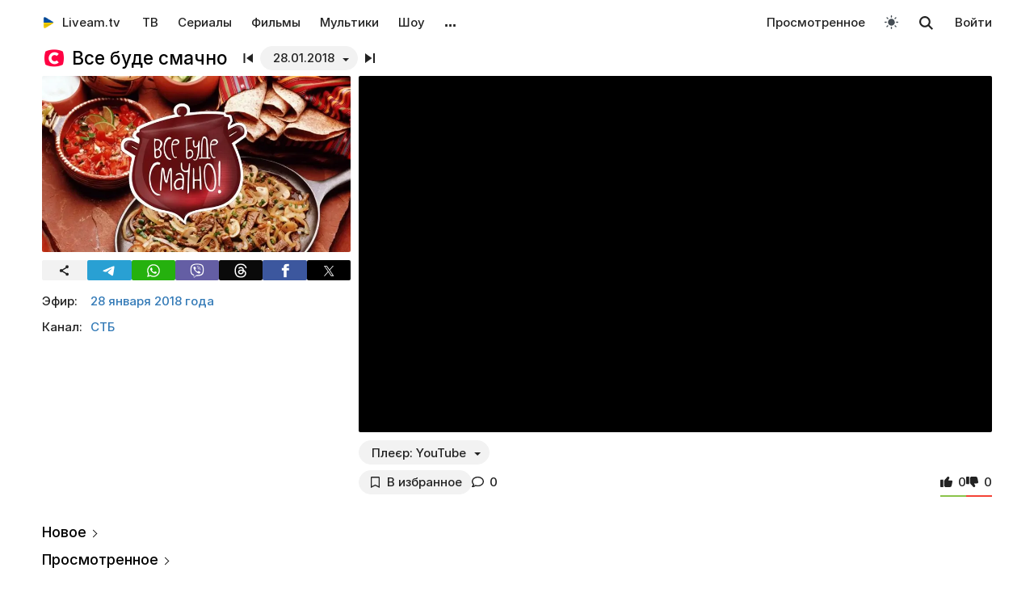

--- FILE ---
content_type: text/html; charset=UTF-8
request_url: https://liveam.tv/vse-bude-smachno-28-01-2018.html
body_size: 12263
content:
<!DOCTYPE html>
<html lang="ru" data-theme="light"  prefix="og: //ogp.me/ns#">
	<head>
		<title>Все буде смачно – Торт «Черепашка» от 28.01.2018 – смотреть онлайн – СТБ | Liveam.tv</title>
		<meta name="Description" content="ᐉ Торт «Черепашка». В это воскресенье экспертные кулинары проекта «Все буде смачно» порадуют зрителей новыми рецептами вкусных и изысканных блюд. Темой этого выпуска стал изысканный торт «Черепашка» с бисквитным тестом"/>
		<meta property="og:type" content="video.tv_show" />
		<meta property="og:url" content="https://liveam.tv/vse-bude-smachno-28-01-2018.html" />
		<meta property="og:image" content="https://liveam.tv//assets/images/smachno700x400.jpg" />
		<meta property="og:title" content='Все буде смачно' />
		<meta property="og:description" content="ᐉ Торт «Черепашка». В это воскресенье экспертные кулинары проекта «Все буде смачно» порадуют зрителей новыми рецептами вкусных и изысканных блюд. Темой этого выпуска стал изысканный торт «Черепашка» с бисквитным тестом"/>
		<meta property="og:pub_date" content="28 января 2018 года"/>
		
		<base href="https://liveam.tv/">
		<meta charset="utf-8">
		<meta name="viewport" content="width=device-width, initial-scale=1.0">
		<meta property="og:site_name" content="Liveam.tv"/>
		<link rel="shortcut icon" href="/redicon.ico" type="image/x-icon" />
		<link rel="icon" href="/redicon.ico" type="image/x-icon" />
		<link rel="stylesheet" href="/bootstrap/css/lib.min.css?v=74.2" />
		<link rel="stylesheet" href="/bootstrap/css/main.css?v=74.2" />
		<link rel="preload" href="/bootstrap/fonts/Inter/iRegular.woff2" as="font" type="font/woff2" crossorigin="anonymous">
		<link rel="preload" href="/bootstrap/fonts/Inter/iMedium.woff2" as="font" type="font/woff2" crossorigin="anonymous">
		<link rel="preload" href="/img/_sprite.svg?v=2" as="image" type="image/svg+xml">
		<link rel="canonical" href="https://liveam.tv/vse-bude-smachno-28-01-2018.html"/>
		
		<script async src="https://pagead2.googlesyndication.com/pagead/js/adsbygoogle.js?client=ca-pub-3191771361990512" crossorigin="anonymous"></script>
		<!-- Google Tag Manager 
		<script>
		 window.dataLayer = window.dataLayer || [];
   		Выпуск шоу	
		(function(w,d,s,l,i){w[l]=w[l]||[];w[l].push({'gtm.start':
		new Date().getTime(),event:'gtm.js'});var f=d.getElementsByTagName(s)[0],
		j=d.createElement(s),dl=l!='dataLayer'?'&l='+l:'';j.async=true;j.src=
		'https://www.googletagmanager.com/gtm.js?id='+i+dl;f.parentNode.insertBefore(j,f);
		})(window,document,'script','dataLayer','GTM-WNHLVJQS');</script>-->
		<!-- End Google Tag Manager -->
	</head>
	<body class="bodygray body2">
		<script src="/bootstrap/libs/swiper/swiper-bundle.js" crossorigin="anonymous" referrerpolicy="no-referrer"></script>
<script src="/js/lib/jquery-3.5.1.min.js" crossorigin="anonymous"></script>
		<div class="container" itemscope itemtype="https://schema.org/TVSeries">
			<div class="navbar navbar-default livbar">
	<div class="container-fluid">
		<div class="navbar-header">
			<button type="button" class="navbar-toggle collapsed" data-toggle="collapse" data-target="#bs-example-navbar-collapse-1" title="Меню">
				<span class="icon-bar"></span>
				<span class="icon-bar"></span>
				<span class="icon-bar"></span>
<svg xmlns="http://www.w3.org/2000/svg" version="1" viewBox="0 0 24 24" class="icon-close">
    <path d="M18.71 5.29a1 1 0 0 0-1.42 0L12 10.59 6.71 5.29a1 1 0 0 0-1.42 1.42L10.59 12l-5.3 5.3a1 1 0 0 0 1.42 1.42L12 13.41l5.29 5.3a1 1 0 0 0 1.42-1.42L13.41 12l5.3-5.29a1 1 0 0 0 0-1.42z" fill="currentColor"></path>
</svg>
			</button>
			<div class="logo" itemscope="" itemtype="https://schema.org/Organization">
				<a itemprop="url" href="/">
					<img src="/img/uaplaylogo.png" alt="Liveam.tv" itemprop="logo" style="width:30px; height:30px">
					<span itemprop="name">Liveam.tv</span>
				</a>
			</div>
			<a href="/search.html" class="hidden-lg hidden-md hidden-sm" style="float: right; margin: 18px 16px 0 16px;">
				<svg class="" width="18px" height="18px"><use xlink:href="/img/_sprite.svg#search"></use></svg>
			</a>
		</div>
		<div class="collapse navbar-collapse" id="bs-example-navbar-collapse-1">
			<ul class="nav navbar-nav">
				<li><a href="/tv.html">ТВ</a></li>
				<li><a href="/serials.html">Сериалы</a></li>
				<li><a href="/films.html">Фильмы</a></li>
				<li><a href="/kids.html">Мультики</a></li>
				<li><a href="/tv-show.html">Шоу</a></li>
				<!--
				<li class="hidden-xs">
					<a class="tgbtn" href="https://t.me/+FSmC-WnM7900NmJi" rel="nofollow" target="_blank" onclick="gtag('event', 'click', {'event_category': 'tg_btn'});"> 
						<svg class="play-icon play-3" height="16px" width="16px">
							<use xlink:href="/img/_sprite.svg?v=6#tg"></use>
						</svg>
						Мы в Telegram
					</a>
				</li>-->
				<li class="dropdown sub-menu">
					<a href="#" class="dropdown-toggle" data-toggle="dropdown" role="button" aria-expanded="false">…</a>
					<ul class="dropdown-menu" role="menu">
						<li><a href="/teleprogramma.html">Телепрограмма</a></li>
						<li class=""><a href="/collections.html">Подборки</a></li>
						<li class="hidden-xs"><a href="/radio.html">Радио</a></li>
						<li class="hidden-xs"><a href="/clips.html">Клипы</a></li>
						<li class="hidden-xs"><a href="/koncerty.html">Концерты</a></li>
						<li class="hidden-xs"><a href="/football-tv.html">Футбол</a></li>
						<li class="hidden-xs"><a href="/goroskopy.html">Гороскопы</a></li>
						<li class=""><a href="/news.html">Новости</a></li>
					</ul>
				</li>
			</ul>
			<ul class="nav navbar-nav navbar-right">
				<li><div class="menu_line"></div></li>
				<li class="hidden-lg hidden-md hidden-sm">
					<div class="theme-select-wrapper">
						<div>Тема:</div>
						 <div class="custom-select"> <div class="theme-fake-select cursor">светлая</div> <select class="theme-native-select"> <option value="light" selected>светлая</option> <option value="dark" >тёмная</option> </select> </div> 
					</div>
				</li>
				
				<li><div class="menu_line"></div></li>
				<li><a href="/watching.html">Просмотренное</a></li>
				
				<li class="hidden-xs"><button class="theme-toggle" id="theme-toggle" title="Toggles light & dark" aria-label="auto" aria-live="polite" data-theme="light">
	<svg class="sun-and-moon" aria-hidden="true" width="24" height="24" viewBox="0 0 24 24">
		<mask class="moon" id="moon-mask">
			<rect x="0" y="0" width="100%" height="100%" fill="white" />
			<circle cx="24" cy="10" r="6" fill="black" />
		</mask>
		<circle class="sun" cx="12" cy="12" r="6" mask="url(#moon-mask)" fill="currentColor" />
		<g class="sun-beams" stroke="currentColor">
			<line x1="12" y1="1" x2="12" y2="3" />
			<line x1="12" y1="21" x2="12" y2="23" />
			<line x1="4.22" y1="4.22" x2="5.64" y2="5.64" />
			<line x1="18.36" y1="18.36" x2="19.78" y2="19.78" />
			<line x1="1" y1="12" x2="3" y2="12" />
			<line x1="21" y1="12" x2="23" y2="12" />
			<line x1="4.22" y1="19.78" x2="5.64" y2="18.36" />
			<line x1="18.36" y1="5.64" x2="19.78" y2="4.22" />
		</g>
	</svg>
</button></li>
				<li class="hidden-xs">
					<div id="sb-search" class="sb-search">
						<form method="get" action="/search.html">
							<input class="sb-search-input" onkeyup="buttonUp();" placeholder="Поиск..." type="search" value="" name="search" id="search" autocomplete="off">
							<input class="sb-search-submit" type="submit"  value="">
							<span class="sb-icon-search">
								<svg id="searhcicon" class="" width="17px" height="17px">
									<use xlink:href="/img/_sprite.svg#search"></use>
								</svg>
							</span> 
						</form>
						
					</div>
					<div id="search-results8"></div>
				</li>
				<li><a class="btnlog" data-fancybox="" data-src="#callback-form" href="#">Войти</a></li>
			</ul>
		</div>
	</div>
</div>
<div class="clear"></div>

<script type='text/javascript'>
	$(function(){
		$("#showhidesearch").click(function(e){
			e.preventDefault();
			$(".searchform").toggle();
			$("#searhcicon").toggle();
			$("#hideicon").toggle();
			$(".search-field").focus();
			$(".search-field").toggleClass("borderform");
		});
	})  
</script>


			<meta itemprop="episode" content="Торт «Черепашка»"/>
			
			<div class="chan">
				<div class="topChannel "><div class="h1_block" style=""><div class="chLogo"><a href="/stb-ua.html"> <picture> <source srcset="/assets/cache/images/chnl/stb-2022-60x60-e11.png.webp" type="image/webp"> <img src="/assets/cache/images/chnl/stb-2022-60x60-e11.png" alt="СТБ" width="30px" height="30px"/> </picture></a></div> <h1 itemprop="name"><span class="h1_name">Все буде смачно </span><span class="h1_prefix">. 28.01.2018</span></h1></div><div class="shl"><div class="title_num top_title_num" id="title_date"><span class="datedrop eplistLoad btn_grey" idd="4922">28.01.2018</span><div class="prevnext"><a href="/vse-bude-smachno-14-01-2018.html" class="prevsvg"><svg height="12px" width="12px"><use xlink:href="/img/_sprite.svg#prev"></use></svg></a><a href="/vse-bude-smachno-02-02-2018.html" class="nextsvg"><svg height="12px" width="12px"><use xlink:href="/img/_sprite.svg#next"></use></svg></a><span class="listsvg hidden-mobi eplistLoad" idd="4922"><svg height="20px" width="20px"><use xlink:href="/img/_sprite.svg?v=7#f-list"></use></svg></span></div></div></div></div>
				<div class="botChannel">
					<div class="col-md-8 col-lg-8 sideBlock sideBlock_video floatRight">
						<div class="video_with_part">
							
							
							<div id="vplayer"><div class="embed"><iframe src="https://www.youtube.com/embed/v0r3GK1UTr0?modestbranding=1" frameborder="0" allow="encrypted-media" allowfullscreen></iframe></div><div class="clear"></div></div><div class="clear"></div><div class="player-change"> <div class="custom-select" style="width:auto; display: inline-block;"> <button class="fakeSelect btn_grey">Плеєр: <span class="option-txt">YouTube</span></button> <select class="nativeSelect alt-player-select" data-id="4922"> <option value="1" selected>YouTube</option> <option value="2">Teleportal</option> </select> </div></div>
						</div>
						
						<div class="clear"></div><div class="action-buttons"><div class="subcom"><div  class="btnlog subbtn sub_elem btn_grey hidden-xs" data-fancybox="" data-src="#callback-form" cid="9294" title="В избранное" alttitle="Добавлен"><svg class="heart-icon" height="14px" whith="14px"><use xlink:href="/img/_sprite.svg#f-heart"></use></svg><label>В избранное</label></div><button class="share-btn btn_grey hidden-lg hidden-md hidden-sm" id="shareButton" onclick="gtag('event', 'shared_mobile');">
  <svg width="15" height="15" viewBox="0 0 24 24"><path fill="currentColor" d="M18 16.08c-.76 0-1.44.3-1.96.77L8.91 12.7a3.2 3.2 0 0 0 0-1.42l7.05-4.11A2.99 2.99 0 1 0 14 5a3.1 3.1 0 0 0 .04.48L7 9.64a3 3 0 1 0 0 4.72l7.05 4.13c-.02.15-.05.3-.05.46a3 3 0 1 0 3-2.87z"/></svg>
  <span>Поділитися</span>
</button>
<style>
.share-btn {
  display: inline-flex;
  align-items: center;
  padding: 0 15px 0 10px;
  gap: 6px;
}
</style>
<script>
const shareButton = document.getElementById('shareButton');

const shareData = {
  title: document.querySelector('h1') ? document.querySelector('h1').textContent : document.title,
  url: location.href,
};


shareButton.addEventListener("click", async () => {
  if (navigator.share) {
    try {
      await navigator.share(shareData);
    } catch (err) {
      if (err.name !== 'AbortError') { 
      }
    }
  } 
});
</script><a href="vse-bude-smachno-28-01-2018.html#page-comments" class="commentsCount"><svg class="like-icon" width="1rem" height="1rem"><use xlink:href="/img/_sprite.svg#f-comment"></use></svg><span>0</span></a></div>
<div class="likedislike" data-id="4922">
	<a href="#" class="like">
		<svg class="like-icon" width="1rem" height="1rem"><use xlink:href="/img/_sprite.svg#f-like"></use></svg><span>0</span>
	</a> 
	<a href="#" class="dislike">
		<svg class="like-icon" width="1rem" height="1rem"><use xlink:href="/img/_sprite.svg#f-dislike"></use></svg><span>0</span>
	</a>
	<div class="likedislikebar">
		<div style="width:50%;" class="likedislikebarcolor"></div>
	</div>
</div></div>
						<div class="ads_block ads_horison mob-20 hidden-big"  style="height:280px; max-height:280px; overflow:hidden; margin-top: 10px">
	<center>
		<script async src="https://pagead2.googlesyndication.com/pagead/js/adsbygoogle.js?client=ca-pub-3191771361990512"
     crossorigin="anonymous"></script>
		<!-- Mob 1 -->
		<ins class="adsbygoogle"
			 style="display:block"
			 data-ad-client="ca-pub-3191771361990512"
			 data-ad-slot="1643853805"
			 data-ad-format="rectangle"
			 ></ins>
		<script>
			 (adsbygoogle = window.adsbygoogle || []).push({});
		</script>
	</center>
</div>

					</div>
					<div class="col-md-4 col-lg-4 sideBlock floatLeft leftSideBlock">
						<div class="sideBlock sideBlock_img mob-20 hidden-xs">
	<div class="opt-cover-block vyp" itemscope itemprop="image" itemtype="http://schema.org/ImageObject" id="main-image">
		<picture>
			<source srcset="/assets/images/webp/images/smachno700x400.webp" type="image/webp">
			<img itemprop="url contentUrl" src="/assets/images/smachno700x400.jpg"  alt="Все буде смачно" class="opt-img"/>
		</picture>
	</div>
	<script>
const shareUrl = encodeURIComponent(window.location.href);

function shareCopy(){
	navigator.clipboard.writeText(window.location.href);
}
	
function shareTelegram(){
	window.open(`https://t.me/share/url?url=${shareUrl}`, "_blank", "width=600,height=600");
}

function shareThreads(){
	window.open(`https://www.threads.net/intent/post?text=${shareUrl}`, "_blank", "width=600,height=600");
}

function shareFacebook(){
	window.open(`https://www.facebook.com/sharer/sharer.php?u=${shareUrl}`, "_blank", "width=600,height=600");
}

function shareX(){
	window.open(`https://x.com/intent/post?url=${shareUrl}`, "_blank", "width=600,height=600");
}

function shareWhatsApp(){
	window.open(`whatsapp://send?text=${shareUrl}`);
}

function shareViber(){
	window.open(`viber://forward?text=${shareUrl}`);
}

function trackShare(type){
	gtag('event','share',{
		event_category:'click',
		event_label:type
	});
}
</script>
<ul class="impulse__enter-list">
	<li class="share_icon btn_grey" onclick="trackShare('copy'); shareCopy()" style="height:auto">
		<svg width="15" height="15" viewBox="0 0 24 24" style="position: absolute; left: 50%; top: 50%; transform: translate(-50%, -50%);}"><path fill="currentColor" d="M18 16.08c-.76 0-1.44.3-1.96.77L8.91 12.7a3.2 3.2 0 0 0 0-1.42l7.05-4.11A2.99 2.99 0 1 0 14 5a3.1 3.1 0 0 0 .04.48L7 9.64a3 3 0 1 0 0 4.72l7.05 4.13c-.02.15-.05.3-.05.46a3 3 0 1 0 3-2.87z"></path></svg>
	</li>
	<li class="share_icon social-media-tel" onclick="trackShare('telegram'); shareTelegram()"></li>
	<li class="share_icon social-media-wtsp" onclick="trackShare('whatsapp'); shareWhatsApp()"></li>
	<li class="share_icon social-media-viber" onclick="trackShare('viber'); shareViber()"></li>
	<li class="share_icon social-media-th" onclick="trackShare('threads'); shareThreads()"></li>
	<li class="share_icon social-media-fb" onclick="trackShare('facebook'); shareFacebook()"></li>
	<li class="share_icon social-media-xcom" onclick="trackShare('x'); shareX()"></li>
</ul>

</div>
						<table class="table-film sideBlock sideBlock_info"><tr><td class="table-film-label">Эфир:</td><td class="table-film-conten  eplistLoad like-link" idd="4922">28 января 2018 года</td></tr><tr><td class="table-film-label">Канал:</td><td class="table-film-content"><a href=/stb-ua.html>СТБ</a></td></tr></table><meta itemprop="datePublished" content="2018-01-28"><div class="tv-right-block ads_block ads_r1">
	<center>
		<script async src="https://pagead2.googlesyndication.com/pagead/js/adsbygoogle.js" async></script>
		<!-- Right 1 [adaptive] -->
		<ins class="adsbygoogle"
			 style="display:block;"
			 data-ad-client="ca-pub-3191771361990512"
			 data-ad-slot="7248562978"
			 data-ad-format="horizontal"
			 data-full-width-responsive="true"></ins>
		<script>
			(adsbygoogle = window.adsbygoogle || []).push({});
		</script>
	</center>
</div>
					</div>
					<div class="col-md-8 col-lg-8 sideBlock floatRight sideBlock_content">
						<div class="ads_block ads_horison mob-20">
	<center style="min-height:280px; margin-top: 3px">
		<script async src="https://pagead2.googlesyndication.com/pagead/js/adsbygoogle.js"></script>
		<!-- Mid 2 [adaptive] -->
		<ins class="adsbygoogle"
			 style="display:block"
			 data-ad-client="ca-pub-3191771361990512"
			 data-ad-slot="1413852177"
			 data-ad-format="rectangle"
			 ></ins>
		<script>
			(adsbygoogle = window.adsbygoogle || []).push({});
		</script>
	</center>
</div>

						<article class="text_block mob-20" id="text_block">
							<div class="top">
								<h2>
									Торт «Черепашка»
								</h2>
							</div>
							<div class="cont noselect">
								<p>В это воскресенье экспертные кулинары проекта «Все буде смачно» порадуют зрителей новыми рецептами вкусных и изысканных блюд. Темой этого выпуска стал изысканный торт «Черепашка» с бисквитным тестом. Узнайте рецепт и секреты приготовления этого десерта в шоу «Все буде смачно» на нашем сайте Liveam.TV.</p>
								<div class="content_add">
									
								</div>
							</div>
							<div class="clear"></div><div class="clear"></div>
							<div class="clear"></div><span class="dl_crumbBox" itemscope itemtype="https://schema.org/BreadcrumbList"><span itemprop="itemListElement" itemscope itemtype="https://schema.org/ListItem"><a itemprop="item" href="https://liveam.tv/" title="Liveam.tv"><span itemprop="name">Liveam.tv</span></a> <meta itemprop="position" content="1"></span><svg height="8px" width="8px"><use xlink:href="/img/_sprite.svg#f-double-right"></use></svg><span itemprop="itemListElement" itemscope itemtype="https://schema.org/ListItem"><a itemprop="item" href="https://liveam.tv/tv-show.html" title="Телешоу"><span itemprop="name">Телешоу</span></a> <meta itemprop="position" content="2"></span><svg height="8px" width="8px"><use xlink:href="/img/_sprite.svg#f-double-right"></use></svg><span itemprop="itemListElement" itemscope itemtype="https://schema.org/ListItem"><a href="https://liveam.tv/vse-bude-smachno.html" title="Все буде смачно" itemprop="item"><span itemprop="name">Все буде смачно</span></a> <meta itemprop="position" content="3"></span></span><div class="clear"></div> 
						</article>
						<div class="content_add">
							<div class="content_add_block clear bot6 no_ads"><div class="table-film-label bot_paragraph">Также смотрите:</div><table class="popular-cell" onclick="gtag('event', 'feed_click', {'event_category': 'popular'});">
	<tr class="b">
		<td class="popular-img" >
			<a href="/vse-bude-smachno-27-01-2018.html">
				<div class="mid-show-img">
					<picture>
						<source srcset="/assets/cache/images/smachno700x400-240x-a12.jpg.webp" type="image/webp">
						<img data-src="/assets/cache/images/smachno700x400-240x-a12.jpg" src="/img/ddd.jpg" class="lazyload" loading="lazy" alt="Все буде смачно"/>
					</picture>
					<div class="mid-back"></div>
					<i class="g-icon g-icon-play"></i>
				</div>
			</a>
		</td>
		<td class="popular-event-full">
			<a href="/vse-bude-smachno-27-01-2018.html" class="like-text">
				<div class="bottom-show-name">Все буде смачно</div>
			</a>
			<a href="/vse-bude-smachno-27-01-2018.html" class="like-text">
				<div class="bottom-show-date">10 лет назад</div>
				<div class="bottom-show-descr">Торт «Захер»</div>
			</a>
		</td>
	</tr>
</table>
<div class="clear"></div></div>
						</div>
						
<div class="comments" style="" id="page-comments">
<div class="commBody">
		<div id="comments">
    <div class="top">
                    <div class="comments-count-wrap"><span class="comments-count-label">Комментарии</span></div>
            </div>
    <div class="clear"></div>
    </div>
<div class="clear"></div>
		<div class="comments-form-wrap">
			

<form method="post">
    <input type="hidden" name="formid" value="comments-form">

    <div class="form-group">
        <textarea class="form-control" id="comment" placeholder="Написать комментарий…" rows="3" name="comment"></textarea>
        
    </div>
        <div class="guestfotm">
        <div class="row">
            <div class="col-md-6">
                <div class="form-group">
                    <input type="text" class="form-control" name="name" value="" placeholder="Ваше имя" maxlength="40">
                    
                </div>
            </div>
            <div class="col-md-6">
                <div class="form-group">
                    <div class="text-right">
                        <button class="btn btn-warning btn-lg" type="submit">Отправить</button>
                        <div class="bottom-show-descr" style="float:right;line-height:36px;margin-top:10px; padding-right:10px;font-family: robotoregular; display:none"><a href="#" class="btnlog" data-fancybox="" data-src="#callback-form">Войти</a> или</div>
                        <button class="btn comment-reply-cancel btn-info btn-lg bottom-show-descr" style=" padding-right:10px">Отменить</button>
                        <div class="clear"></div>
                    </div>
                </div>
            </div>
        </div>
    </div>
    
    </form>

			<div class="clear"></div>
		</div>
		<div class="clear"></div>
	</div>
</div>
						
						
					</div>
					<div class="col-md-4 col-lg-4 sideBlock floatLeft leftSideBlock">
						<aside class="sideBlock sideBlock_feed">

 <div class="tv-right-block top5popular" id="top5popular"> <div class="top"> 
<!--<img class="r_icon" src="https://cdn0.iconfinder.com/data/icons/glyphpack/61/unordered-list-128.png" alt="Trends"/> whith-icon-->
 <a href="/feed.html" class="swiper_more_title ">Новое</a> </div> <div class="top" style="padding-top: 0;"> 
<!--<img class="r_icon" src="https://cdn1.iconfinder.com/data/icons/material-core/21/history-512.png" alt="Trends"/>-->
 <a href="/watching.html" class="swiper_more_title">Просмотренное</a> </div> <div class="top" style="padding-top: 0;"> 
<!--<img class="r_icon" src="/img/fire.svg" alt="Trends"/>-->
 <a href="/popular.html" class=" swiper_more_title">Популярное</a> </div> <div class="r_inside no_ads"><table class="popular-cell" onclick="gtag('event', 'feed_click', {'event_category': 'popular'});">
	<tr class="b">
		<td class="popular-img" >
			<a href="/holostyak-14-vypusk-12.html">
				<div class="mid-show-img">
					<picture>
						<source srcset="/assets/cache/images/2025/cymbal-hol-240x-4b7.jpg" type="image/webp">
						<img data-src="/assets/cache/images/2025/cymbal-hol-240x-4b7.jpg" src="/img/ddd.jpg" class="lazyload" loading="lazy" alt="Холостяк"/>
					</picture>
					<div class="mid-back"></div>
					<i class="g-icon g-icon-play"></i>
				</div>
			</a>
		</td>
		<td class="popular-event-full">
			<a href="/holostyak.html" class="like-text">
				<div class="bottom-show-name">Холостяк 14</div>
			</a>
			<a href="/holostyak-14-vypusk-12.html" class="like-text">
				<div class="bottom-show-date">2 недели назад</div>
				<div class="bottom-show-descr">Выпуск 12 - Пост-шоу. Жизнь после проекта</div>
			</a>
		</td>
	</tr>
</table>
<div class="clear"></div><table class="popular-cell" onclick="gtag('event', 'feed_click', {'event_category': 'popular'});">
	<tr class="b">
		<td class="popular-img" >
			<a href="/zradnyky-vypusk-11.html">
				<div class="mid-show-img">
					<picture>
						<source srcset="/assets/cache/images/2025/zradniki-240x-f5d.jpg" type="image/webp">
						<img data-src="/assets/cache/images/2025/zradniki-240x-f5d.jpg" src="/img/ddd.jpg" class="lazyload" loading="lazy" alt="Предатели"/>
					</picture>
					<div class="mid-back"></div>
					<i class="g-icon g-icon-play"></i>
				</div>
			</a>
		</td>
		<td class="popular-event-full">
			<a href="/zradnyky.html" class="like-text">
				<div class="bottom-show-name">Предатели</div>
			</a>
			<a href="/zradnyky-vypusk-11.html" class="like-text">
				<div class="bottom-show-date">2 недели назад</div>
				<div class="bottom-show-descr">Выпуск 11 - Пост-шоу</div>
			</a>
		</td>
	</tr>
</table>
<div class="clear"></div><table class="popular-cell" onclick="gtag('event', 'feed_click', {'event_category': 'popular'});">
	<tr class="b">
		<td class="popular-img" >
			<a href="/veshhdok-07-06-2021.html">
				<div class="mid-show-img">
					<picture>
						<source srcset="/assets/cache/images/2025/rechdok-240x-3c9.jpg" type="image/webp">
						<img data-src="/assets/cache/images/2025/rechdok-240x-3c9.jpg" src="/img/ddd.jpg" class="lazyload" loading="lazy" alt="Вещдок"/>
					</picture>
					<div class="mid-back"></div>
					<i class="g-icon g-icon-play"></i>
				</div>
			</a>
		</td>
		<td class="popular-event-full">
			<a href="/veshhdok.html" class="like-text">
				<div class="bottom-show-name">Вещдок</div>
			</a>
			<a href="/veshhdok-07-06-2021.html" class="like-text">
				<div class="bottom-show-date">2 недели назад</div>
				<div class="bottom-show-descr">Горячая страсть</div>
			</a>
		</td>
	</tr>
</table>
<div class="clear"></div><table class="popular-cell" onclick="gtag('event', 'feed_click', {'event_category': 'popular'});">
	<tr class="b">
		<td class="popular-img" >
			<a href="/master-shef-16-vypusk-18.html">
				<div class="mid-show-img">
					<picture>
						<source srcset="/assets/cache/images/2025/mastershef-16-240x-80e.jpg" type="image/webp">
						<img data-src="/assets/cache/images/2025/mastershef-16-240x-80e.jpg" src="/img/ddd.jpg" class="lazyload" loading="lazy" alt="МастерШеф"/>
					</picture>
					<div class="mid-back"></div>
					<i class="g-icon g-icon-play"></i>
				</div>
			</a>
		</td>
		<td class="popular-event-full">
			<a href="/master-shef.html" class="like-text">
				<div class="bottom-show-name">МастерШеф 16</div>
			</a>
			<a href="/master-shef-16-vypusk-18.html" class="like-text">
				<div class="bottom-show-date">3 недели назад</div>
				<div class="bottom-show-descr">Выпуск 18 - Финал</div>
			</a>
		</td>
	</tr>
</table>
<div class="clear"></div><table class="popular-cell" onclick="gtag('event', 'feed_click', {'event_category': 'popular'});">
	<tr class="b">
		<td class="popular-img" >
			<a href="/supermama-10-vypusk-48.html">
				<div class="mid-show-img">
					<picture>
						<source srcset="/assets/cache/images/2020/super-mama-240x-e78.jpg" type="image/webp">
						<img data-src="/assets/cache/images/2020/super-mama-240x-e78.jpg" src="/img/ddd.jpg" class="lazyload" loading="lazy" alt="Супермама"/>
					</picture>
					<div class="mid-back"></div>
					<i class="g-icon g-icon-play"></i>
				</div>
			</a>
		</td>
		<td class="popular-event-full">
			<a href="/supermama.html" class="like-text">
				<div class="bottom-show-name">Супермама 10</div>
			</a>
			<a href="/supermama-10-vypusk-48.html" class="like-text">
				<div class="bottom-show-date">1 месяц назад</div>
				<div class="bottom-show-descr">Выпуск 48 - Мама-трудоголик Вероника прячется от детей в работе?</div>
			</a>
		</td>
	</tr>
</table>
<div class="clear"></div><table class="popular-cell" onclick="gtag('event', 'feed_click', {'event_category': 'popular'});">
	<tr class="b">
		<td class="popular-img" >
			<a href="/kohannya-na-vyzhyvannya-6-vypusk-16.html">
				<div class="mid-show-img">
					<picture>
						<source srcset="/assets/cache/images/2025/kohsnny-6-240x-c52.jpg" type="image/webp">
						<img data-src="/assets/cache/images/2025/kohsnny-6-240x-c52.jpg" src="/img/ddd.jpg" class="lazyload" loading="lazy" alt="Любовь на выживание"/>
					</picture>
					<div class="mid-back"></div>
					<i class="g-icon g-icon-play"></i>
				</div>
			</a>
		</td>
		<td class="popular-event-full">
			<a href="/lyubov-na-vyzhivanie.html" class="like-text">
				<div class="bottom-show-name">Любовь на выживание 6</div>
			</a>
			<a href="/kohannya-na-vyzhyvannya-6-vypusk-16.html" class="like-text">
				<div class="bottom-show-date">4 дня назад</div>
				<div class="bottom-show-descr">Выпуск 16 - Ревнует к актрисам и требует больше романтиков</div>
			</a>
		</td>
	</tr>
</table>
<div class="clear"></div><table class="popular-cell" onclick="gtag('event', 'feed_click', {'event_category': 'popular'});">
	<tr class="b">
		<td class="popular-img" >
			<a href="/zvazheni-ta-shchaslyvi-10-vypusk-14.html">
				<div class="mid-show-img">
					<picture>
						<source srcset="/assets/cache/images/2025/zvazheni-ta-shhaslivi-240x-578.jpg" type="image/webp">
						<img data-src="/assets/cache/images/2025/zvazheni-ta-shhaslivi-240x-578.jpg" src="/img/ddd.jpg" class="lazyload" loading="lazy" alt="Зважені та щасливі"/>
					</picture>
					<div class="mid-back"></div>
					<i class="g-icon g-icon-play"></i>
				</div>
			</a>
		</td>
		<td class="popular-event-full">
			<a href="/zvazheni-ta-shhaslivi.html" class="like-text">
				<div class="bottom-show-name">Зважені та щасливі 10</div>
			</a>
			<a href="/zvazheni-ta-shchaslyvi-10-vypusk-14.html" class="like-text">
				<div class="bottom-show-date">3 недели назад</div>
				<div class="bottom-show-descr">Выпуск 14 - Финал</div>
			</a>
		</td>
	</tr>
</table>
<div class="clear"></div><table class="popular-cell" onclick="gtag('event', 'feed_click', {'event_category': 'popular'});">
	<tr class="b">
		<td class="popular-img" >
			<a href="/dyzel-shou-31-12-2025.html">
				<div class="mid-show-img">
					<picture>
						<source srcset="/assets/cache/images/2017/Dizel-240x-fce.jpg" type="image/webp">
						<img data-src="/assets/cache/images/2017/Dizel-240x-fce.jpg" src="/img/ddd.jpg" class="lazyload" loading="lazy" alt="Дизель шоу"/>
					</picture>
					<div class="mid-back"></div>
					<i class="g-icon g-icon-play"></i>
				</div>
			</a>
		</td>
		<td class="popular-event-full">
			<a href="/dizel-show.html" class="like-text">
				<div class="bottom-show-name">Дизель шоу</div>
			</a>
			<a href="/dyzel-shou-31-12-2025.html" class="like-text">
				<div class="bottom-show-date">2 недели назад</div>
				<div class="bottom-show-descr">Новогодний выпуск</div>
			</a>
		</td>
	</tr>
</table>
<div class="clear"></div><table class="popular-cell" onclick="gtag('event', 'feed_click', {'event_category': 'popular'});">
	<tr class="b">
		<td class="popular-img" >
			<a href="/liha-smikhu-15-vypusk-10.html">
				<div class="mid-show-img">
					<picture>
						<source srcset="/assets/cache/images/2018/liga-smeha2018-240x-2cf.jpg" type="image/webp">
						<img data-src="/assets/cache/images/2018/liga-smeha2018-240x-2cf.jpg" src="/img/ddd.jpg" class="lazyload" loading="lazy" alt="Лига смеха"/>
					</picture>
					<div class="mid-back"></div>
					<i class="g-icon g-icon-play"></i>
				</div>
			</a>
		</td>
		<td class="popular-event-full">
			<a href="/liga-smeha.html" class="like-text">
				<div class="bottom-show-name">Лига смеха 15</div>
			</a>
			<a href="/liha-smikhu-15-vypusk-10.html" class="like-text">
				<div class="bottom-show-date">1 месяц назад</div>
				<div class="bottom-show-descr">Выпуск 10 - Финал. Часть 2</div>
			</a>
		</td>
	</tr>
</table>
<div class="clear"></div><table class="popular-cell" onclick="gtag('event', 'feed_click', {'event_category': 'popular'});">
	<tr class="b">
		<td class="popular-img" >
			<a href="/hto-zverhu-14-vypusk-12.html">
				<div class="mid-show-img">
					<picture>
						<source srcset="/assets/cache/images/2025/hz-2025-240x-82f.jpg" type="image/webp">
						<img data-src="/assets/cache/images/2025/hz-2025-240x-82f.jpg" src="/img/ddd.jpg" class="lazyload" loading="lazy" alt="Кто сверху?"/>
					</picture>
					<div class="mid-back"></div>
					<i class="g-icon g-icon-play"></i>
				</div>
			</a>
		</td>
		<td class="popular-event-full">
			<a href="/hto-zverhu.html" class="like-text">
				<div class="bottom-show-name">Кто сверху 14</div>
			</a>
			<a href="/hto-zverhu-14-vypusk-12.html" class="like-text">
				<div class="bottom-show-date">3 недели назад</div>
				<div class="bottom-show-descr">Выпуск 12 - Positiff, Люленов, Бойко vs Мандзюк, Андраде, Кароль</div>
			</a>
		</td>
	</tr>
</table>
<div class="clear"></div></div> </div>
</aside>
					</div>
					<div class="left_aside col-md-8 col-lg-8 col-sm-12 rec_aside sideBlock floatRight sideBlock_recommend recommendBlock"><div  class="no_ads">
	<div class="clear"></div>
	<div class="chnl-title">
		<span>Также смотрите</span>
		<div class="swiper-show-navbox">
			<div class="swiper-button-next-102 swiper-button-black swiper-button-show-next"></div>
			<div class="swiper-button-prev-102 swiper-button-black swiper-button-show-prev swiper-button-disabled"></div>
		</div>
	</div>
	<div class="clear"></div>
	<div class="swiper_wrap mob-20">
		<div class="swiper swiper-cards swiper-cards-102">
			<div class="swiper-wrapper"><div class="swiper-card swiper-slide card" dataid="4834" onclick="gtag('event', 'rec', {'event_category': 'rec1'});">
	<a href="/ranok-z-ukrainoyu.html">
		<div class="col-show-img opt-cover-block">
			<picture>
				<source srcset="/assets/cache/images/2024/prokidaisya-350x200-64e.jpg.webp" type="image/webp">
				<img src="/assets/cache/images/2024/prokidaisya-350x200-64e.jpg" class="card-image opt-img"  alt="Просыпайся!" loading="lazy"/>
			</picture>
			<div class="mid-back"></div>
		</div>
	</a>
	<div class="clear"></div>
	<div class="clear"></div>
	<div class="card-details ">
		<div class="card-name-line">
			<div class="mid-show-name">
				<a href="/ranok-z-ukrainoyu.html">Просыпайся!</a>
			</div>
			
		</div>
		<div class="clear"></div>
		<div class="shoto bottom-show-descr"><a href="/ranok-z-ukrainoyu.html"><svg class="play-icon play-3" height="10px" width="10px"><use xlink:href="/img/_sprite.svg#f-play-3"></use></svg><span>Выпуск за 16.01.2026</span></a></div>
	</div>
	
</div>
<div class="swiper-card swiper-slide card" dataid="8350" onclick="gtag('event', 'rec', {'event_category': 'rec1'});">
	<a href="/retsept-spravy.html">
		<div class="col-show-img opt-cover-block">
			<picture>
				<source srcset="/assets/cache/images/2025/recept-spravi-350x200-1f7.jpg.webp" type="image/webp">
				<img src="/assets/cache/images/2025/recept-spravi-350x200-1f7.jpg" class="card-image opt-img"  alt="Рецепт страви" loading="lazy"/>
			</picture>
			<div class="mid-back"></div>
		</div>
	</a>
	<div class="clear"></div>
	<div class="clear"></div>
	<div class="card-details ">
		<div class="card-name-line">
			<div class="mid-show-name">
				<a href="/retsept-spravy.html">Рецепт страви</a>
			</div>
			
		</div>
		<div class="clear"></div>
		<div class="shoto bottom-show-descr"><a href="/retsept-spravy.html"><svg class="play-icon play-3" height="10px" width="10px"><use xlink:href="/img/_sprite.svg#f-play-3"></use></svg><span>Выпуск за 17.01.2026</span></a></div>
	</div>
	
</div>
<div class="swiper-card swiper-slide card" dataid="23326" onclick="gtag('event', 'rec', {'event_category': 'rec1'});">
	<a href="/ranok-vdoma.html">
		<div class="col-show-img opt-cover-block">
			<picture>
				<source srcset="/assets/cache/images/2023/ranok-vdoma-350x200-3c8.jpg.webp" type="image/webp">
				<img src="/assets/cache/images/2023/ranok-vdoma-350x200-3c8.jpg" class="card-image opt-img"  alt="Утро Дома" loading="lazy"/>
			</picture>
			<div class="mid-back"></div>
		</div>
	</a>
	<div class="clear"></div>
	<div class="clear"></div>
	<div class="card-details ">
		<div class="card-name-line">
			<div class="mid-show-name">
				<a href="/ranok-vdoma.html">Утро Дома</a>
			</div>
			
		</div>
		<div class="clear"></div>
		<div class="shoto bottom-show-descr"><a href="/ranok-vdoma.html"><svg class="play-icon play-3" height="10px" width="10px"><use xlink:href="/img/_sprite.svg#f-play-3"></use></svg><span>Выпуск за 14.01.2026</span></a></div>
	</div>
	
</div>
<div class="swiper-card swiper-slide card" dataid="15310" onclick="gtag('event', 'rec', {'event_category': 'rec1'});">
	<a href="/eda-durneva.html">
		<div class="col-show-img opt-cover-block">
			<picture>
				<source srcset="/assets/cache/images/2023/zha-durnva-350x200-264.jpg.webp" type="image/webp">
				<img src="/assets/cache/images/2023/zha-durnva-350x200-264.jpg" class="card-image opt-img"  alt="Еда Дурнева" loading="lazy"/>
			</picture>
			<div class="mid-back"></div>
		</div>
	</a>
	<div class="clear"></div>
	<div class="clear"></div>
	<div class="card-details ">
		<div class="card-name-line">
			<div class="mid-show-name">
				<a href="/eda-durneva.html">Еда Дурнева</a>
			</div>
			
		</div>
		<div class="clear"></div>
		<div class="shoto bottom-show-descr"> <a href="/yizha-durnieva-23-12-2025.html"><svg class="play-icon play-3" height="10px" width="10px"><use xlink:href="/img/_sprite.svg#f-play-3"></use></svg><span>Алик Мкртчян. Мама Манана за 23.12.2025</span></a></div>
	</div>
	
</div>
<div class="swiper-card swiper-slide card" dataid="480" onclick="gtag('event', 'rec', {'event_category': 'rec1'});">
	<a href="/tetiana-litvinova.html">
		<div class="col-show-img opt-cover-block">
			<picture>
				<source srcset="/assets/cache/images/2025/vkusno-s-tatyanoj-litvinovoj-350x200-d9d.jpg.webp" type="image/webp">
				<img src="/assets/cache/images/2025/vkusno-s-tatyanoj-litvinovoj-350x200-d9d.jpg" class="card-image opt-img"  alt="Татьяна Литвинова" loading="lazy"/>
			</picture>
			<div class="mid-back"></div>
		</div>
	</a>
	<div class="clear"></div>
	<div class="clear"></div>
	<div class="card-details ">
		<div class="card-name-line">
			<div class="mid-show-name">
				<a href="/tetiana-litvinova.html">Татьяна Литвинова</a>
			</div>
			
		</div>
		<div class="clear"></div>
		<div class="shoto bottom-show-descr"><a href="/tetiana-litvinova.html"><svg class="play-icon play-3" height="10px" width="10px"><use xlink:href="/img/_sprite.svg#f-play-3"></use></svg><span>Выпуск за 30.12.2025</span></a></div>
	</div>
	
</div>
<div class="swiper-card swiper-slide card" dataid="4247" onclick="gtag('event', 'rec', {'event_category': 'rec1'});">
	<a href="/retsepty-klopotenko.html">
		<div class="col-show-img opt-cover-block">
			<picture>
				<source srcset="/assets/cache/images/2025/recepti-klopotenko-350x200-833.jpg.webp" type="image/webp">
				<img src="/assets/cache/images/2025/recepti-klopotenko-350x200-833.jpg" class="card-image opt-img"  alt="Евгений Клопотенко" loading="lazy"/>
			</picture>
			<div class="mid-back"></div>
		</div>
	</a>
	<div class="clear"></div>
	<div class="clear"></div>
	<div class="card-details ">
		<div class="card-name-line">
			<div class="mid-show-name">
				<a href="/retsepty-klopotenko.html">Евгений Клопотенко</a>
			</div>
			
		</div>
		<div class="clear"></div>
		<div class="shoto bottom-show-descr"><a href="/retsepty-klopotenko.html"><svg class="play-icon play-3" height="10px" width="10px"><use xlink:href="/img/_sprite.svg#f-play-3"></use></svg><span>Выпуск за 17.01.2026</span></a></div>
	</div>
	
</div>
<div class="swiper-card swiper-slide card" dataid="40656" onclick="gtag('event', 'rec', {'event_category': 'rec1'});">
	<a href="/marko-chervetti.html">
		<div class="col-show-img opt-cover-block">
			<picture>
				<source srcset="/assets/cache/images/2025/marko-chervetti-350x200-2d1.jpg.webp" type="image/webp">
				<img src="/assets/cache/images/2025/marko-chervetti-350x200-2d1.jpg" class="card-image opt-img"  alt="Марко Черветти" loading="lazy"/>
			</picture>
			<div class="mid-back"></div>
		</div>
	</a>
	<div class="clear"></div>
	<div class="clear"></div>
	<div class="card-details ">
		<div class="card-name-line">
			<div class="mid-show-name">
				<a href="/marko-chervetti.html">Марко Черветти</a>
			</div>
			
		</div>
		<div class="clear"></div>
		<div class="shoto bottom-show-descr"><a href="/marko-chervetti.html"><svg class="play-icon play-3" height="10px" width="10px"><use xlink:href="/img/_sprite.svg#f-play-3"></use></svg><span>Выпуск за 22.12.2025</span></a></div>
	</div>
	
</div>
<div class="swiper-card swiper-slide card" dataid="43145" onclick="gtag('event', 'rec', {'event_category': 'rec1'});">
	<a href="/shef-mama-z-yajcyami.html">
		<div class="col-show-img opt-cover-block">
			<picture>
				<source srcset="/assets/cache/images/2024/alik-mkrtchyan-shef-mama-z-yajcyami-350x200-b5e.jpg.webp" type="image/webp">
				<img src="/assets/cache/images/2024/alik-mkrtchyan-shef-mama-z-yajcyami-350x200-b5e.jpg" class="card-image opt-img"  alt="Шеф-мама с яйцами" loading="lazy"/>
			</picture>
			<div class="mid-back"></div>
		</div>
	</a>
	<div class="clear"></div>
	<div class="clear"></div>
	<div class="card-details ">
		<div class="card-name-line">
			<div class="mid-show-name">
				<a href="/shef-mama-z-yajcyami.html">Шеф-мама с яйцами</a>
			</div>
			
		</div>
		<div class="clear"></div>
		<div class="shoto bottom-show-descr"><a href="/shef-mama-z-yajcyami.html"><svg class="play-icon play-3" height="10px" width="10px"><use xlink:href="/img/_sprite.svg#f-play-3"></use></svg><span>Выпуск 8 - Юлия Шолудько и Алиса Пяткова. Фрикасе за 19.12.2024</span></a></div>
	</div>
	
</div>
<div class="swiper-card swiper-slide card" dataid="20470" onclick="gtag('event', 'rec', {'event_category': 'rec1'});">
	<a href="/smak-karpat.html">
		<div class="col-show-img opt-cover-block">
			<picture>
				<source srcset="/assets/cache/images/2025/smak-karpat-350x200-980.jpg.webp" type="image/webp">
				<img src="/assets/cache/images/2025/smak-karpat-350x200-980.jpg" class="card-image opt-img"  alt="Вкус Карпат" loading="lazy"/>
			</picture>
			<div class="mid-back"></div>
		</div>
	</a>
	<div class="clear"></div>
	<div class="clear"></div>
	<div class="card-details ">
		<div class="card-name-line">
			<div class="mid-show-name">
				<a href="/smak-karpat.html">Вкус Карпат</a>
			</div>
			
		</div>
		<div class="clear"></div>
		<div class="shoto bottom-show-descr"><a href="/smak-karpat.html"><svg class="play-icon play-3" height="10px" width="10px"><use xlink:href="/img/_sprite.svg#f-play-3"></use></svg><span>Выпуск за 27.06.2025</span></a></div>
	</div>
	
</div>
<div class="swiper-card swiper-slide card" dataid="41049" onclick="gtag('event', 'rec', {'event_category': 'rec1'});">
	<a href="/snidanok-z11.html">
		<div class="col-show-img opt-cover-block">
			<picture>
				<source srcset="/assets/cache/images/2022/snidanok-z-1-1-350x200-c12.jpg.webp" type="image/webp">
				<img src="/assets/cache/images/2022/snidanok-z-1-1-350x200-c12.jpg" class="card-image opt-img"  alt="Завтрак с 1+1" loading="lazy"/>
			</picture>
			<div class="mid-back"></div>
		</div>
	</a>
	<div class="clear"></div>
	<div class="clear"></div>
	<div class="card-details ">
		<div class="card-name-line">
			<div class="mid-show-name">
				<a href="/snidanok-z11.html">Завтрак с 1+1</a>
			</div>
			
		</div>
		<div class="clear"></div>
		<div class="shoto bottom-show-descr"><a href="/snidanok-z11.html"><svg class="play-icon play-3" height="10px" width="10px"><use xlink:href="/img/_sprite.svg#f-play-3"></use></svg><span>Выпуск за 18.01.2026</span></a></div>
	</div>
	
</div>
<div class="swiper-card swiper-slide card" dataid="478" onclick="gtag('event', 'rec', {'event_category': 'rec1'});">
	<a href="/tilo.html">
		<div class="col-show-img opt-cover-block">
			<picture>
				<source srcset="/assets/cache/images/2019/ya-soromlyus-svogo-tila-350x200-6b5.jpg.webp" type="image/webp">
				<img src="/assets/cache/images/2019/ya-soromlyus-svogo-tila-350x200-6b5.jpg" class="card-image opt-img"  alt="Я стесняюсь своего тела" loading="lazy"/>
			</picture>
			<div class="mid-back"></div>
		</div>
	</a>
	<div class="clear"></div>
	<div class="clear"></div>
	<div class="card-details ">
		<div class="card-name-line">
			<div class="mid-show-name">
				<a href="/tilo.html">Я стесняюсь своего тела</a>
			</div>
			
		</div>
		<div class="clear"></div>
		<div class="shoto bottom-show-descr"><a href="/tilo.html"><svg class="play-icon play-3" height="10px" width="10px"><use xlink:href="/img/_sprite.svg#f-play-3"></use></svg><span>Выпуск за 09.10.2025</span></a></div>
	</div>
	
</div>
<div class="swiper-card swiper-slide card" dataid="37598" onclick="gtag('event', 'rec', {'event_category': 'rec1'});">
	<a href="/vzroslye-devochki.html">
		<div class="col-show-img opt-cover-block">
			<picture>
				<source srcset="/assets/cache/images/2023/dorosli-divchata-350x200-e72.jpg.webp" type="image/webp">
				<img src="/assets/cache/images/2023/dorosli-divchata-350x200-e72.jpg" class="card-image opt-img"  alt="Взрослые девочки" loading="lazy"/>
			</picture>
			<div class="mid-back"></div>
		</div>
	</a>
	<div class="clear"></div>
	<div class="clear"></div>
	<div class="card-details ">
		<div class="card-name-line">
			<div class="mid-show-name">
				<a href="/vzroslye-devochki.html">Взрослые девочки</a>
			</div>
			
		</div>
		<div class="clear"></div>
		<div class="shoto bottom-show-descr"><a href="/vzroslye-devochki.html"><svg class="play-icon play-3" height="10px" width="10px"><use xlink:href="/img/_sprite.svg#f-play-3"></use></svg><span>Выпуск за 18.12.2025</span></a></div>
	</div>
	
</div>
</div>
		</div>
	</div>
</div>
<script>
	num = $('.swiper-cards-102 .swiper-slide').index($('.current').closest('.swiper-slide'));
	//num = $('.swiper-cards-102 .swiper-slide').index($('.current')); 
	
	

	dataCurrent = $('[data-currentseason]').data('currentseason');
	if (typeof dataCurrent !== 'undefined' && !isNaN(dataCurrent)) {
		num = dataCurrent;
		num--;
	}
	
	if (num === -1) num = 0; 
	console.log(num);

	var swiper = new Swiper(".swiper-cards-102", {
		initialSlide: num,
		spaceBetween:10,
		freeMode: true,
		lazyPreloadPrevNext:2,
		navigation: {
			nextEl: '.swiper-button-next-102',
			prevEl: '.swiper-button-prev-102',
		},
		breakpoints: {
			0: {
				slidesPerGroup:2,
				spaceBetween:5,
				slidesPerView: 2,
				lazyPreloadPrevNext:10,
				grid: {
					fill: 'row',
					rows: 2,
				},
			},
			767: {
				slidesPerGroup:3,
				slidesPerView: 3,
				lazyPreloadPrevNext:2,
				grid: {
					fill: 'row',
					rows: 2,
				},
			},
		},
	});
</script><div  class="no_ads">
	<div class="clear"></div>
	<div class="chnl-title">
		<span><a href="/stb-tv-show.html" class="swiper_more_title">Телешоу СТБ</a></span>
		<div class="swiper-show-navbox">
			<div class="swiper-button-next-101 swiper-button-black swiper-button-show-next"></div>
			<div class="swiper-button-prev-101 swiper-button-black swiper-button-show-prev swiper-button-disabled"></div>
		</div>
	</div>
	<div class="clear"></div>
	<div class="swiper_wrap mob-20">
		<div class="swiper swiper-cards swiper-cards-101">
			<div class="swiper-wrapper"><div class="swiper-card swiper-slide card" dataid="2202" onclick="gtag('event', 'rec', {'event_category': 'rec2'});">
	<a href="/holostyak.html">
		<div class="col-show-img opt-cover-block">
			<picture>
				<source srcset="/assets/cache/images/2025/cymbal-hol-350x200-110.jpg.webp" type="image/webp">
				<img src="/assets/cache/images/2025/cymbal-hol-350x200-110.jpg" class="card-image opt-img"  alt="Холостяк" loading="lazy"/>
			</picture>
			<div class="mid-back"></div>
		</div>
	</a>
	<div class="clear"></div>
	<div class="clear"></div>
	<div class="card-details ">
		<div class="card-name-line">
			<div class="mid-show-name">
				<a href="/holostyak.html">Холостяк</a>
			</div>
			
		</div>
		<div class="clear"></div>
		<div class="shoto bottom-show-descr"> <a href="/holostyak-14-vypusk-12.html"><svg class="play-icon play-3" height="10px" width="10px"><use xlink:href="/img/_sprite.svg#f-play-3"></use></svg><span>Выпуск 12 - Пост-шоу. Жизнь после проекта за 02.01.2026</span></a></div>
	</div>
	
</div>
<div class="swiper-card swiper-slide card" dataid="2846" onclick="gtag('event', 'rec', {'event_category': 'rec2'});">
	<a href="/master-shef.html">
		<div class="col-show-img opt-cover-block">
			<picture>
				<source srcset="/assets/cache/images/2023/msh-2023-350x200-853.jpg.webp" type="image/webp">
				<img src="/assets/cache/images/2023/msh-2023-350x200-853.jpg" class="card-image opt-img"  alt="МастерШеф" loading="lazy"/>
			</picture>
			<div class="mid-back"></div>
		</div>
	</a>
	<div class="clear"></div>
	<div class="clear"></div>
	<div class="card-details ">
		<div class="card-name-line">
			<div class="mid-show-name">
				<a href="/master-shef.html">МастерШеф</a>
			</div>
			
		</div>
		<div class="clear"></div>
		<div class="shoto bottom-show-descr"> <a href="/master-shef-16-vypusk-18.html"><svg class="play-icon play-3" height="10px" width="10px"><use xlink:href="/img/_sprite.svg#f-play-3"></use></svg><span>Выпуск 18 - Финал за 27.12.2025</span></a></div>
	</div>
	
</div>
<div class="swiper-card swiper-slide card" dataid="27727" onclick="gtag('event', 'rec', {'event_category': 'rec2'});">
	<a href="/supermama.html">
		<div class="col-show-img opt-cover-block">
			<picture>
				<source srcset="/assets/cache/images/2020/super-mama-350x200-a98.jpg.webp" type="image/webp">
				<img src="/assets/cache/images/2020/super-mama-350x200-a98.jpg" class="card-image opt-img"  alt="Супермама" loading="lazy"/>
			</picture>
			<div class="mid-back"></div>
		</div>
	</a>
	<div class="clear"></div>
	<div class="clear"></div>
	<div class="card-details ">
		<div class="card-name-line">
			<div class="mid-show-name">
				<a href="/supermama.html">Супермама</a>
			</div>
			
		</div>
		<div class="clear"></div>
		<div class="shoto bottom-show-descr"> <a href="/supermama-10-vypusk-48.html"><svg class="play-icon play-3" height="10px" width="10px"><use xlink:href="/img/_sprite.svg#f-play-3"></use></svg><span>Выпуск 48 - Мама-трудоголик Вероника прячется от детей в работе? за 18.12.2025</span></a></div>
	</div>
	
</div>
<div class="swiper-card swiper-slide card" dataid="4059" onclick="gtag('event', 'rec', {'event_category': 'rec2'});">
	<a href="/hata-na-tata.html">
		<div class="col-show-img opt-cover-block">
			<picture>
				<source srcset="/assets/cache/images/2017/hata-na-tata-350x200-9ba.jpg.webp" type="image/webp">
				<img src="/assets/cache/images/2017/hata-na-tata-350x200-9ba.jpg" class="card-image opt-img"  alt="Хата на тата" loading="lazy"/>
			</picture>
			<div class="mid-back"></div>
		</div>
	</a>
	<div class="clear"></div>
	<div class="clear"></div>
	<div class="card-details ">
		<div class="card-name-line">
			<div class="mid-show-name">
				<a href="/hata-na-tata.html">Хата на тата</a>
			</div>
			
		</div>
		<div class="clear"></div>
		<div class="shoto bottom-show-descr"><a href="/hata-na-tata.html"><svg class="play-icon play-3" height="10px" width="10px"><use xlink:href="/img/_sprite.svg#f-play-3"></use></svg><span>Выпуск за 16.08.2025</span></a></div>
	</div>
	
</div>
<div class="swiper-card swiper-slide card" dataid="7531" onclick="gtag('event', 'rec', {'event_category': 'rec2'});">
	<a href="/kohana.html">
		<div class="col-show-img opt-cover-block">
			<picture>
				<source srcset="/assets/cache/images/img/kohana-350x200-231.jpg.webp" type="image/webp">
				<img src="/assets/cache/images/img/kohana-350x200-231.jpg" class="card-image opt-img"  alt="Дорогая, мы убиваем детей" loading="lazy"/>
			</picture>
			<div class="mid-back"></div>
		</div>
	</a>
	<div class="clear"></div>
	<div class="clear"></div>
	<div class="card-details ">
		<div class="card-name-line">
			<div class="mid-show-name">
				<a href="/kohana.html">Дорогая, мы убиваем детей</a>
			</div>
			
		</div>
		<div class="clear"></div>
		<div class="shoto bottom-show-descr"> <a href="/kohana-mi-vbivaemo-ditej-31-05-2016.html"><svg class="play-icon play-3" height="10px" width="10px"><use xlink:href="/img/_sprite.svg#f-play-3"></use></svg><span>Выпуск 13 - Семья Клименчук. Часть 2 за 31.05.2016</span></a></div>
	</div>
	
</div>
<div class="swiper-card swiper-slide card" dataid="22734" onclick="gtag('event', 'rec', {'event_category': 'rec2'});">
	<a href="/mastershef-professionaly.html">
		<div class="col-show-img opt-cover-block">
			<picture>
				<source srcset="/assets/cache/images/2019/mastershef-350x200-5f1.jpg.webp" type="image/webp">
				<img src="/assets/cache/images/2019/mastershef-350x200-5f1.jpg" class="card-image opt-img"  alt="МастерШеф. Профессионалы" loading="lazy"/>
			</picture>
			<div class="mid-back"></div>
		</div>
	</a>
	<div class="clear"></div>
	<div class="clear"></div>
	<div class="card-details ">
		<div class="card-name-line">
			<div class="mid-show-name">
				<a href="/mastershef-professionaly.html">МастерШеф. Профессионалы</a>
			</div>
			
		</div>
		<div class="clear"></div>
		<div class="shoto bottom-show-descr"> <a href="/master-shef-profesionali-17-06-2023.html"><svg class="play-icon play-3" height="10px" width="10px"><use xlink:href="/img/_sprite.svg#f-play-3"></use></svg><span>Выпуск 18 - Фінал за 17.06.2023</span></a></div>
	</div>
	
</div>
<div class="swiper-card swiper-slide card" dataid="3449" onclick="gtag('event', 'rec', {'event_category': 'rec2'});">
	<a href="/ukraina-mae-talant.html">
		<div class="col-show-img opt-cover-block">
			<picture>
				<source srcset="/assets/cache/images/img/umt-350x200-dc0.jpg.webp" type="image/webp">
				<img src="/assets/cache/images/img/umt-350x200-dc0.jpg" class="card-image opt-img"  alt="Україна має талант" loading="lazy"/>
			</picture>
			<div class="mid-back"></div>
		</div>
	</a>
	<div class="clear"></div>
	<div class="clear"></div>
	<div class="card-details ">
		<div class="card-name-line">
			<div class="mid-show-name">
				<a href="/ukraina-mae-talant.html">Україна має талант</a>
			</div>
			
		</div>
		<div class="clear"></div>
		<div class="shoto bottom-show-descr"> <a href="/ukraina-mae-talant-25-12-2021.html"><svg class="play-icon play-3" height="10px" width="10px"><use xlink:href="/img/_sprite.svg#f-play-3"></use></svg><span>Выпуск 10 - Финал за 25.12.2021</span></a></div>
	</div>
	
</div>
<div class="swiper-card swiper-slide card" dataid="2918" onclick="gtag('event', 'rec', {'event_category': 'rec2'});">
	<a href="/zvazheni-ta-shhaslivi.html">
		<div class="col-show-img opt-cover-block">
			<picture>
				<source srcset="/assets/cache/images/2025/zvazheni-ta-shhaslivi-350x200-395.jpg.webp" type="image/webp">
				<img src="/assets/cache/images/2025/zvazheni-ta-shhaslivi-350x200-395.jpg" class="card-image opt-img"  alt="Зважені та щасливі" loading="lazy"/>
			</picture>
			<div class="mid-back"></div>
		</div>
	</a>
	<div class="clear"></div>
	<div class="clear"></div>
	<div class="card-details ">
		<div class="card-name-line">
			<div class="mid-show-name">
				<a href="/zvazheni-ta-shhaslivi.html">Зважені та щасливі</a>
			</div>
			
		</div>
		<div class="clear"></div>
		<div class="shoto bottom-show-descr"> <a href="/zvazheni-ta-shchaslyvi-10-vypusk-14.html"><svg class="play-icon play-3" height="10px" width="10px"><use xlink:href="/img/_sprite.svg#f-play-3"></use></svg><span>Выпуск 14 - Финал за 28.12.2025</span></a></div>
	</div>
	
</div>
<div class="swiper-card swiper-slide card" dataid="877" onclick="gtag('event', 'rec', {'event_category': 'rec2'});">
	<a href="/misticheskie-istorii.html">
		<div class="col-show-img opt-cover-block">
			<picture>
				<source srcset="/assets/cache/images/2016/misticheskie-istorii-350x200-54e.jpg.webp" type="image/webp">
				<img src="/assets/cache/images/2016/misticheskie-istorii-350x200-54e.jpg" class="card-image opt-img"  alt="Мистические истории" loading="lazy"/>
			</picture>
			<div class="mid-back"></div>
		</div>
	</a>
	<div class="clear"></div>
	<div class="clear"></div>
	<div class="card-details ">
		<div class="card-name-line">
			<div class="mid-show-name">
				<a href="/misticheskie-istorii.html">Мистические истории</a>
			</div>
			
		</div>
		<div class="clear"></div>
		<div class="shoto bottom-show-descr"> <a href="/misticheskie-istorii-16-08-2016.html"><svg class="play-icon play-3" height="10px" width="10px"><use xlink:href="/img/_sprite.svg#f-play-3"></use></svg><span>Выпуск 22 - Девушка на свадьбе подруги провела ритуал привлечения жениха за 16.08.2016</span></a></div>
	</div>
	
</div>
<div class="swiper-card swiper-slide card" dataid="602" onclick="gtag('event', 'rec', {'event_category': 'rec2'});">
	<a href="/detektor-lzhi.html">
		<div class="col-show-img opt-cover-block">
			<picture>
				<source srcset="/assets/cache/images/2020/detektor-brehni-350x200-634.jpg.webp" type="image/webp">
				<img src="/assets/cache/images/2020/detektor-brehni-350x200-634.jpg" class="card-image opt-img"  alt="Детектор лжи" loading="lazy"/>
			</picture>
			<div class="mid-back"></div>
		</div>
	</a>
	<div class="clear"></div>
	<div class="clear"></div>
	<div class="card-details ">
		<div class="card-name-line">
			<div class="mid-show-name">
				<a href="/detektor-lzhi.html">Детектор лжи</a>
			</div>
			
		</div>
		<div class="clear"></div>
		<div class="shoto bottom-show-descr"><a href="/detektor-lzhi.html"><svg class="play-icon play-3" height="10px" width="10px"><use xlink:href="/img/_sprite.svg#f-play-3"></use></svg><span>Выпуск за 15.08.2025</span></a></div>
	</div>
	
</div>
<div class="swiper-card swiper-slide card" dataid="5951" onclick="gtag('event', 'rec', {'event_category': 'rec2'});">
	<a href="/holostyak-backstage.html">
		<div class="col-show-img opt-cover-block">
			<picture>
				<source srcset="/assets/cache/images/2024/holostyak-troyanda-350x200-57b.jpg.webp" type="image/webp">
				<img src="/assets/cache/images/2024/holostyak-troyanda-350x200-57b.jpg" class="card-image opt-img"  alt="Холостяк. Бэкстейдж" loading="lazy"/>
			</picture>
			<div class="mid-back"></div>
		</div>
	</a>
	<div class="clear"></div>
	<div class="clear"></div>
	<div class="card-details ">
		<div class="card-name-line">
			<div class="mid-show-name">
				<a href="/holostyak-backstage.html">Холостяк. Бэкстейдж</a>
			</div>
			
		</div>
		<div class="clear"></div>
		<div class="shoto bottom-show-descr"> <a href="/holostyak-beksteidzh-14-vypusk-5.html"><svg class="play-icon play-3" height="10px" width="10px"><use xlink:href="/img/_sprite.svg#f-play-3"></use></svg><span>Выпуск 5 - За кулисами финала за 30.12.2025</span></a></div>
	</div>
	
</div>
<div class="swiper-card swiper-slide card" dataid="5892" onclick="gtag('event', 'rec', {'event_category': 'rec2'});">
	<a href="/kak-vyjti-zamuzh.html">
		<div class="col-show-img opt-cover-block">
			<picture>
				<source srcset="/assets/cache/images/2016/post-show-350x200-8db.jpg.webp" type="image/webp">
				<img src="/assets/cache/images/2016/post-show-350x200-8db.jpg" class="card-image opt-img"  alt="Как выйти замуж" loading="lazy"/>
			</picture>
			<div class="mid-back"></div>
		</div>
	</a>
	<div class="clear"></div>
	<div class="clear"></div>
	<div class="card-details ">
		<div class="card-name-line">
			<div class="mid-show-name">
				<a href="/kak-vyjti-zamuzh.html">Как выйти замуж</a>
			</div>
			
		</div>
		<div class="clear"></div>
		<div class="shoto bottom-show-descr"> <a href="/kak-vyjti-zamuzh-post-shou-11-12-2020.html"><svg class="play-icon play-3" height="10px" width="10px"><use xlink:href="/img/_sprite.svg#f-play-3"></use></svg><span>Выпуск 12 за 11.12.2020</span></a></div>
	</div>
	
</div>
</div>
		</div>
	</div>
</div>
<script>
	num = $('.swiper-cards-101 .swiper-slide').index($('.current').closest('.swiper-slide'));
	//num = $('.swiper-cards-101 .swiper-slide').index($('.current')); 
	
	

	dataCurrent = $('[data-currentseason]').data('currentseason');
	if (typeof dataCurrent !== 'undefined' && !isNaN(dataCurrent)) {
		num = dataCurrent;
		num--;
	}
	
	if (num === -1) num = 0; 
	console.log(num);

	var swiper = new Swiper(".swiper-cards-101", {
		initialSlide: num,
		spaceBetween:10,
		freeMode: true,
		lazyPreloadPrevNext:2,
		navigation: {
			nextEl: '.swiper-button-next-101',
			prevEl: '.swiper-button-prev-101',
		},
		breakpoints: {
			0: {
				slidesPerGroup:2,
				spaceBetween:5,
				slidesPerView: 2,
				lazyPreloadPrevNext:10,
				grid: {
					fill: 'row',
					rows: 1,
				},
			},
			767: {
				slidesPerGroup:3,
				slidesPerView: 3,
				lazyPreloadPrevNext:2,
				grid: {
					fill: 'row',
					rows: 1,
				},
			},
		},
	});
</script></div>
				</div>
			</div>
			<footer>
				<div class="footergray">
	
	<div class="footer-list col-md-7">
		<ul class="menu">
			<!--<li><a href="/about.html">О нас</a></li>-->
			<li><a href="/cookie-policy.html">Политика конфиденциальности</a></li>
			<li><a href="/search.html">Поиск</a></li>
			<li><a href="/callback.html">Обратная связь</a></li>
		</ul>
		<div class="clear"></div>
	</div>
	<div class="lFooter col-md-5">
		<div class="copy copyright" data-id="4922">
			<p>Liveam.tv © 2011 - 2026</p>
		</div>
		<div class="clear"></div>
	</div>
</div>
<!-- Форма авторизациии -->
<div id="callback-form" style="display:none">	
	<div id="frmwrp">
		<div id="frmlogin"></div>
	</div>
</div>
			</footer>
		</div>
		<div class="seria_list_block light_seria_list_block" id="eplist">
	<div class="fancy_block">
		<div class="fancy_title">
			<img src="/assets/cache/images/chnl/stb-2022-60x60-624.png"/>
			Все буде смачно
		</div>
		<div class="fancy_content" style="opacity:0"></div>
		<div class="loader_line"></div>
		<div class="row-line" templ="109" style="display:none"></div>
	</div>
</div>
			<link href="/bootstrap/css/important.css?v=74.2" type="text/css" rel="stylesheet" />
	<link rel="stylesheet" href="/css/lib/jquery.fancybox.min.css" />
	<script src="/bootstrap/libs/bootstrap/bootstrap.min.js"></script>
	<script src="/js/lib/lazysizes.min.js" async></script>
	<script async src="/bootstrap/libs/scrollto/jquery.scrollTo.min.js" async></script>
	<script async src="/js/lib/jquery.fancybox.min.js"></script>
	<script async src="/js/evo_login.js?v=24.1" async></script>
	<script src="/js/lib/jquery.cookie.min.js"></script>
	<script src="/bootstrap/js/video-one.js?v=24.1"></script>
	<script src="/bootstrap/js/common.js?v=24.1"></script>
	<script async src="/bootstrap/js/jquery.scrollTo.min.js" async></script>

	<!-- Global site tag (gtag.js) - Google Analytics -->
	<script async src="https://www.googletagmanager.com/gtag/js?id=UA-34999068-1"></script>
	<script>
		window.dataLayer = window.dataLayer || [];
		function gtag(){dataLayer.push(arguments);}
		gtag('js', new Date());
		gtag('config', 'G-M175E6PGTD' );
		
		gtag('consent', 'default', {'ad_storage': 'granted', 'analytics_storage': 'granted'});
		gtag('event', 'page_view', {'page_template': 'Выпуск шоу'});
	</script>
	<!-- Google Tag Manager (noscript) -->
	<noscript><iframe src="https://www.googletagmanager.com/ns.html?id=GTM-WNHLVJQS" height="0" width="0" style="display:none;visibility:hidden"></iframe></noscript>
	<!-- End Google Tag Manager (noscript) -->
	<!--  Mem : 18,00390625 mb, MySQL: 0,0991 s, 113 request(s), PHP: 0,2271 s, total: 0,3263 s, document from database. -->

<style>
	#search-results{
		    position: absolute;
		display:none;
    top: 50px;
    z-index: 10000;
    background: rgb(255, 255, 255);
    border: 1px solid rgb(221, 221, 221);
    padding: 10px;
    left: -400px;
	}
</style>
			<link href="/assets/snippets/Comments/js/noty/noty.css" rel="stylesheet">
	<script src="/assets/snippets/Comments/js/comments.js?v=1"></script>
	<script>new Comments({thread:4922, lastComment:0});</script>
 	<script src="/assets/snippets/Comments/js/noty/noty.min.js" type="text/javascript"></script>
	<script src="assets/snippets/LikeDislike/likedislike.js?v=24.1" type="text/javascript"></script>
	<script defer src="https://static.cloudflareinsights.com/beacon.min.js/vcd15cbe7772f49c399c6a5babf22c1241717689176015" integrity="sha512-ZpsOmlRQV6y907TI0dKBHq9Md29nnaEIPlkf84rnaERnq6zvWvPUqr2ft8M1aS28oN72PdrCzSjY4U6VaAw1EQ==" data-cf-beacon='{"version":"2024.11.0","token":"35205e9e598c4b269ab4962eb7735904","r":1,"server_timing":{"name":{"cfCacheStatus":true,"cfEdge":true,"cfExtPri":true,"cfL4":true,"cfOrigin":true,"cfSpeedBrain":true},"location_startswith":null}}' crossorigin="anonymous"></script>
</body>
</html>


--- FILE ---
content_type: text/html; charset=utf-8
request_url: https://www.google.com/recaptcha/api2/aframe
body_size: 267
content:
<!DOCTYPE HTML><html><head><meta http-equiv="content-type" content="text/html; charset=UTF-8"></head><body><script nonce="J9QcHzv7Jh3fShgu6Mp5fA">/** Anti-fraud and anti-abuse applications only. See google.com/recaptcha */ try{var clients={'sodar':'https://pagead2.googlesyndication.com/pagead/sodar?'};window.addEventListener("message",function(a){try{if(a.source===window.parent){var b=JSON.parse(a.data);var c=clients[b['id']];if(c){var d=document.createElement('img');d.src=c+b['params']+'&rc='+(localStorage.getItem("rc::a")?sessionStorage.getItem("rc::b"):"");window.document.body.appendChild(d);sessionStorage.setItem("rc::e",parseInt(sessionStorage.getItem("rc::e")||0)+1);localStorage.setItem("rc::h",'1768821986728');}}}catch(b){}});window.parent.postMessage("_grecaptcha_ready", "*");}catch(b){}</script></body></html>

--- FILE ---
content_type: text/css
request_url: https://liveam.tv/bootstrap/css/main.css?v=74.2
body_size: 31580
content:
/*
@font-face{ font-family:"RobotoRegular0"; src:url("../fonts/RobotoRegular/RobotoRegular.woff2") format("woff2"), url("../fonts/RobotoRegular/RobotoRegular.woff") format("woff"),url("../fonts/RobotoRegular/RobotoRegular.ttf") format("truetype"); font-style:normal; font-weight:normal; font-display:block;}
@font-face{ font-family:"RobotoLight0"; src:url("../fonts/RobotoLight/RobotoLight.woff2") format("woff2"), url("../fonts/RobotoLight/RobotoLight.woff") format("woff"),url("../fonts/RobotoLight/RobotoLight.ttf") format("truetype"); font-style:normal; font-weight:normal; font-display:block;}
@font-face{ font-family:"RobotoBold0"; src:url("../fonts/RobotoBold/RobotoBold.woff2") format("woff2"), url("../fonts/RobotoBold/RobotoBold.woff") format("woff"),url("../fonts/RobotoBold/RobotoBold.ttf") format("truetype"); font-style:normal; font-weight:normal; font-display:block;}


@font-face{ font-family:"RobotoRegular"; src:url("../fonts/Inter/Regular.woff2") format("woff2"); font-style:normal; font-weight:normal; font-display:block;}
@font-face{ font-family:"RobotoDisplay"; src:url("../fonts/Inter/InterDisplay-Regular.woff2") format("woff2"); font-style:normal; font-weight:normal; font-display:block;}
@font-face{ font-family:"RobotoLight"; src:url("../fonts/Inter/Light.woff2") format("woff2"); font-style:normal; font-weight:normal; font-display:block;}
@font-face{ font-family:"RobotoBold"; src:url("../fonts/Inter/Medium.woff2") format("woff2"); font-style:normal; font-weight:normal; font-display:block;}
*/
@font-face {
  font-family: "Inter";
  font-style: normal;
  font-weight: 400;
  font-display: block;
  src: url("../fonts/Inter/iRegular.woff2") format("woff2");
}
@font-face {
  font-family: "Inter";
  font-style: normal;
  font-weight: 700;
  font-display: block;
  src: url("../fonts/Inter/iMedium.woff2") format("woff2");
}
@font-face {
  font-family: "Inter";
  font-style: normal;
  font-weight: 300;
  font-display: block;
  src: url("../fonts/Inter/iLight.woff2") format("woff2");
}
@font-face {
  font-family: "InterDisplay";
  font-style: normal;
  font-weight: normal;
  font-display: block;
  src: url("../fonts/Inter/iDisplay.woff2") format("woff2");
}

@font-face{ font-family:'coliseumcregular'; src:url('//liveam.tv/fonts/coliseumc.woff2') format('woff2'), url('//liveam.tv/fonts/coliseumc.woff') format('woff'), url('//liveam.tv/fonts/coliseumc.ttf') format('truetype'), url('//liveam.tv/fonts/coliseumc.svg#coliseumcregular') format('svg'); font-weight:normal; font-style:normal; font-display:block;}
@font-face{ font-family:'pf_dindisplay_proregular'; src:url('//liveam.tv/fonts/pfdindisplaypro-reg.woff') format('woff'), url('//liveam.tv/fonts/pfdindisplaypro-reg.ttf') format('truetype'), url('//liveam.tv/fonts/pfdindisplaypro-reg.svg#pf_dindisplay_proregular') format('svg'); font-weight:normal; font-style:normal; font-display:block;}
@font-face{ font-family:'coliseumblackcregular'; src:url('//liveam.tv/fonts/coliseumblackc.woff') format('woff'), url('//liveam.tv/fonts/coliseumblackc.ttf') format('truetype'), url('//liveam.tv/fonts/coliseumblackc.svg#coliseumblackcregular') format('svg'); font-weight:normal; font-style:normal; font-display:block;}
@font-face{ font-family:'digital-7'; src:url('//liveam.tv/fonts/digital-7.ttf') format('truetype'); font-weight:normal; font-style:normal; font-display:block;}
@font-face{ font-family:'coliseumlightcregular'; src: url('//liveam.tv/fonts/coliseumlightc.woff') format('woff'), url('//liveam.tv/fonts/coliseumlightc.ttf') format('truetype'), url('//liveam.tv/fonts/coliseumlightc.svg#coliseumlightcregular') format('svg'); font-weight:normal; font-style:normal; font-display:block;}
:root {
  --link-color: #337ab7;
  --link-hover: #00559f;
  --red_hover: #F44336;
  --b-radius: 2px;
  --b-round-radius: 50px;
  --b-color: #dddddd;
  --box-shadow: 0 6px 12px rgba(0,0,0,.05);
  --selected: #E1EAFC;
  --hover-menu: #fafafa;
  --vertical-padding-block: 20px;
  --bg-color: #fff;
  --bg-color-2: #fff;
  --bg-color-paired:#fafafa;
  --black-color: #000;
  --font-color:#222222;
  --font-grey-color: #9f9f9f;
  --black-btn-bg:#222;
  --gray-btn-bg:#F2F2F2;
  --gray-btn-bg-hover:#E5E5E5;
  --input-border-color:#ddd;
  --input-bg-color:#ffffff;
  --fancybox-bg:#1e1e1e;

}
html[data-theme=dark] {
  --bg-color: #202124;
  --bg-color-2: #282828;
  --bg-color-paired:#232426;
  --hover-menu: #232426;
  --black-color: #fff;
  --font-color:#cccccd;
  --font-grey-color: #767676;
  --selected:#2b3743;
  --black-btn-bg:#37383A;
  --gray-btn-bg:#37383A;
  --gray-btn-bg-hover:#4D4D50;
  --input-border-color:#303030;
  --input-bg-color:#303134;
  --b-color: #303030;
  --fancybox-bg:#383838;
}
*, *::before, *::after {margin: 0; padding: 0; box-sizing: border-box;}
html {font-size: 15px; background-color: var(--bg-color);}
ol, ul{ list-style:none;}
body{ font-family: 'Inter', system-ui, -apple-system, BlinkMacSystemFont, 'Segoe UI', Roboto, 'Helvetica Neue', Arial, sans-serif; font-size:1rem; line-height: 1.5rem; color: var(--font-color)}
a{text-decoration:none; outline:none!important; color: #337ab7;}
a:hover{color: var(--link-hover)}
svg{fill: var(--font-color)}
ins {background-color: transparent !important;}
.scroll-block::-webkit-scrollbar {-webkit-appearance: none; width: 3px;}
.scroll-block::-webkit-scrollbar-thumb {border-radius: 4px; background-color: rgba(0, 0, 0, .5); box-shadow: 0 0 1px rgba(255, 255, 255, .5);}

.right_aside, .rightUnit{float: right;}
.left_aside, .leftUnit{float: left;}
.form-control{background-color:var(--input-bg-color); background-image:none; border:1px solid var(--input-border-color); box-sizing:border-box; color:var(--font-color); display:block; padding:10px; width:100%; margin-top:10px;}
input.form-control{ height:32px; -webkit-appearance: none;}
.form-control:disabled, .form-control[readonly] {background-color: #f6f6f6; opacity: 1;}
textarea {resize: none;  -webkit-appearance: none;}
input[type="search"],input{ -webkit-appearance: none;}
img {color: transparent;}
.container{padding: 0 5px}
.form-way{ text-align:center; margin-top:20px;}
#frmwrp .chnl-title{padding-top: 0; }
#frmlogin{min-height: 228px;}
#respond .errors{ border:1px solid var(--input-border-color); margin-bottom:10px; background-color:#ffaab0; padding:10px;}
.clear{ clear:both;}
.bodygray0{ background-color:#f6f6f6;}
.logo{ float:left; padding-left:2px; margin-right: 15px}
.logo img{ float:left; height:30px; margin:12px 2px 0 3px; padding: 8px}
.maian_mnu{ line-height:50px; height:50px;}
.maian_mnu ul{ margin:0; padding:0; list-style-type:none; float:left; z-index:12;}
.maian_mnu li{ float:left; margin:0;}
.maian_mnu li a, .logo a, .navmenu_sub{ display:block; color:var(--font-color); padding-left:40px; line-height:53px;}
.maian_mnu li a{ display:block; color:var(--font-color); padding:0 20px; line-height:50px;}
.navmenu_sub {padding-left: 0; position: absolute; left: 15px;}
.logo a{ padding-left:0;}
.icon-menu-top{ float:right; position:absolute; right:50px; line-height:50px}
.icon-menu-top .fa{ padding:0 15px; color:#202020; font-size:18px;}
.fa-search{ color:#202020}
.fa-search:hover{ color:#03A9F4}
.countViews a{ color:#888;}
.fa-eye, .fa-comment-o, .fa-calendar{ padding-right:5px; color:var(--font-grey-color); min-width:17px}
.maian_mnu .media-search{ cursor:pointer; position:absolute; right:80px; font-size:1.3rem; line-height:50px}
.maian_mnu .topToggle{ margin-top:5px}
.navbar-nav>li>.dropdown-menu{margin-top: -5px; background-color: var(--bg-color-2); }
.navbar-default .navbar-toggle .icon-bar{background-color: var(--font-color); display: none;}
.navbar-default .navbar-toggle .icon-close{display: block; width: 28px; height: 28px; margin: -5px -3px;}
.navbar-default .navbar-toggle.collapsed .icon-bar {display: block;}
.navbar-default .navbar-toggle.collapsed .icon-close {display: none;}
.navbar-nav>li>a.tgbtn, .tgbtn-mobile{color: #fff; background: #26A4E3; height: 30px; margin: 11px 10px 0 10px; line-height: 30px; padding: 0 15px; border-radius: var(--b-round-radius); font-weight: bold;}
.navbar-nav>li>a.tgbtn:hover, .tgbtn-mobile:hover{background: #2497d1; color:#fff}
.tgbtn svg, .tgbtn-mobile svg{fill:#ffffff; margin-bottom: -2px;}
.tgbtn-mobile {display: block; text-align: center; margin:-5px 0 10px 0; padding: 0; border-radius: 0}
.dropdown-menu{padding: 0; border-color: var(--b-color); -webkit-box-shadow: var(--box-shadow); box-shadow: var(--box-shadow); background-color: var(--bg-color);}
.dropdown-menu>li>a{padding: 0 18px; line-height: 30px; word-wrap: none; color: var(--font-color); font-weight: bold;}
.search-form{ float:right; width:100%; padding-left:2px; padding-top:2px;}
.search-field{ background-color:transparent; background-image:url(/img/search.svg); background-position:5px center; background-repeat:no-repeat; background-size:19px 19px; border:none; cursor:pointer; height:30px; margin:8px 0 10px 0; padding:0 0 0 30px; position:relative; -webkit-transition:width 400ms ease, background 400ms ease; transition:width 400ms ease, background 400ms ease; width:0; border:1px solid #f6f6f6; font-size:0.8rem; float:right;}
.search-field:focus{ background-color:var(--input-bg-color); border:1px solid var(--input-border-color); cursor:text; outline:0; width:92%;}
.search-submit{ display:none;}
svg.search_iput_icon {position: absolute; top: 9px; left: 9px; fill: #B7BBC1;}
.main_mnu_button{ background-color:transparent; border:none; float:right; height:50px; cursor:pointer;}
.embed{ position:relative; padding-bottom:56.25%; height:0; overflow:hidden; background-color:#000000; color:#F9F9F9; line-height:60px;border-radius: var(--b-radius)}
.owl-carousel .item-video{ position:relative; padding-bottom:56.25%; height:0; overflow:hidden; background:#000;}
.owl-carousel .owl-video-tn{ position:relative; padding-bottom:56.25%; height:0; overflow:hidden; width:100%;}
.owl-carousel .owl-video-wrapper{ position:relative; height:100%; background:#000}
.embed iframe, .embed object, .embed embed, .owl-video-frame iframe, .owl-video-frame object, .owl-video-frame embed, video{ position:absolute!important; top:0!important; left:0!important; width:100%!important; height:100%!important;}
.searchblock{ min-height:100px}
#txt_search{margin: 0 0 10px 0; padding-left: 31px;}
#noResultMessage{width:100%;text-align:center;margin:40px auto}

.chnl_head{display: flex;}
.chnl_head .elem_1, .chnl_head .elem_2, .chnl_head .elem_3{display: flex; align-items: center;}
.chnl_head .elem_1 img{width: 40px; padding: 5px}
.chnl_head .elem_2{flex:1}
.chnl_head .elem_2 h1{flex:1; margin-bottom: 0; padding-left: 2px}
.chnl_head .elem_3 .topStats a {height: auto;}

.chan, .soon{margin-bottom:10px; width: 100%;}
.chan{display: flex; flex-direction: column; position: relative;}
.topChannel{ height:auto; width:100%; /*background:url(/img/top.png) repeat-x;*/ position:static; margin: 2px 0 5px;}
.chan .topChannel{display: flex; align-items: center; flex-wrap: wrap; align-items: stretch; flex-direction: row;  margin-bottom: 7px; }
.chan .topChannel.vert{flex-direction: row;}
#dayguide_page .topChannel .chLogo{ align-items: center;}
.sideBlock .topChannel{padding: 0;}
.topChannel .tv-flag{width: 15px; margin: 12px; float: right;}
.topChannel h2, .topChannel .flex-column{overflow:hidden; display:block; word-wrap:normal; height:39px; flex: 1}
.topChannel .flex-column{display: flex; align-items: center;}
.topChannel a.progr{ float:right; color:#3B709E; font:'pf_dindisplay_proregular'; margin:11px 10px 0 10px; cursor:pointer;}
.topChannel ul{ float:right; margin-top:-1px;}
.topChannel ul li{ float:left; height:40px; text-align:center;}
.topChannel ul li p{ width:115px; cursor:pointer; height:28px; display:block; padding-top:12px; font: 'pf_dindisplay_proregular'; color:#fff; text-shadow:0px 1px 2px rgba(0, 0, 0, 1); background:url(/img/channel/menu.jpg) no-repeat;}
.topChannel ul li.active p, .topChannel ul li p:hover{ background-position:0 -40px;}
.img-soft{ float:left; padding-left:4px; display:none;}
.topChannel .chLogo{margin-right: 7px; display: flex; align-items: flex-start; float: left;}
.topChannel .chLogo img{width:30px; height:30px;}
.row-line .title_num{float:right; line-height:30px; padding-right:15px; white-space:nowrap; max-width:calc(100% - 275px); text-align:right; overflow:hidden;}
.topChannel .shl{flex: 1;}
.shl .title_num::after, .row-line .title_num::after{ background:-moz-linear-gradient(360deg, rgba(253,253,253,0) 0%, rgba(253,253,253,1) 100%, rgba(253,253,253,1) 100%); /* ff3.6+ */
background:-webkit-gradient(linear, left top, right top, color-stop(0%, rgba(253,253,253,0)), color-stop(100%, rgba(253,253,253,1)), color-stop(100%, rgba(253,253,253,1))); /* safari4+,chrome */
background:-webkit-linear-gradient(360deg, rgba(253,253,253,0) 0%, rgba(253,253,253,1) 100%, rgba(253,253,253,1) 100%); /* safari5.1+,chrome10+ */
background:-o-linear-gradient(360deg, rgba(253,253,253,0) 0%, rgba(253,253,253,1) 100%, rgba(253,253,253,1) 100%); /* opera 11.10+ */
background:-ms-linear-gradient(360deg, rgba(253,253,253,0) 0%, rgba(253,253,253,1) 100%, rgba(253,253,253,1) 100%); /* ie10+ */
background:linear-gradient(90deg, rgba(253,253,253,0) 0%, rgba(253,253,253,1) 100%, rgba(253,253,253,1) 100%); /* w3c */
filter:progid:DXImageTransform.Microsoft.gradient( startColorstr='#fdfdfd', endColorstr='#fdfdfd',GradientType=1 ); /* ie6-9 */
content:""; height:38px; position:absolute; right:0; top:0; width:15px;}
.shl .title_num {display: flex; align-items: center; justify-content: end; width: 100%; gap: 10px;}
.shl .top_title_num::after{display:none;}
.shl .top_title_num a{color: var(--font-color)}
.shl .top_title_num{padding: 0;}
.shl .top_title_num .nextsvg{display: inline-block; float: right; position: inherit; order: 3; margin-right: -5px;}
.shl .top_title_num span.datedrop {margin:0px; min-width: 60px; text-align: center; cursor: pointer; order: 2;}
.topChannel .shl .top_title_num span.datedrop, .fakeSelect {padding-right: 28px; padding-left: 15px;} 
.shl .prevnext{order:5; display: contents; align-items: baseline; align-items: center; gap: 20px; padding-left: 10px;}
.shl .prevsvg, .shl .nextsvg, .shl .listsvg { order: 1; text-align: center; padding: 9px;}

.twonav{display: contents;}
.info{padding: 10px; text-align: center; font-size: 0.8rem;}
.main_mnu_button{ color:#000; padding:0px 15px 0;}
.botChannel .videoPl .videoTop .social{ float:right; margin-top:5px;}
.botChannel .videoPl .player{ margin-top:10px;}
.botChannel .blur{width: 100%;}
.perview-wc{position: relative; height: 0; padding-bottom:56.25%;}
.annonce{aspect-ratio: 7/4; display: flex; flex-direction: column; align-items: center; justify-content: center; width: 100%; height: 100%; position: absolute; left: 0; top:0; background:var(--bg-color)}
.block{ border:1px solid var(--input-border-color); background:var(--bg-color); padding: 10px; margin-bottom: 10px; width: 100%;}
.tv-right-block ul li{ float:left;}
.result{ background-image:url(//liveam.tv/img/result1.jpg); background-repeat:no-repeat; background-position:center bottom; background-color:var(--bg-color); padding:4px; background-size: 100%;}
.result-match{ font:121px 'digital-7'; margin:0 auto; text-align:center;min-height: 140px; line-height: 140px;}
.goals{ margin:0 auto; text-align:center; margin-top:5px; color:var(--font-color); font-size:0.8rem;}
.catalog-show-left{ padding:10px; text-align:center}
.catalog-show-right{ padding:0 10px}
.catalog-show-img{ width:100%;}
.leftcontpart{ margin:0; padding: 0 0 10px 0;}
.rightcontpart{ margin:0; padding: 0; padding-left: 10px}
.catalog-show-text .cont p, .catalog-show-text .cont ul, .catalog-show-text .cont img, .catalog-show-text .cont h2{ padding:5px 0px;}
.catalog-show-text .cont{ padding:0px 15px;}
.cont ul{list-style:disc inside; padding-bottom:5px;}
.cont ol{padding-bottom:7px; list-style: decimal;}
.cont ol.B_crumbBox{ padding-left:0; list-style:inside; }
.cont a, .dl_crumbBox a, .table-film a, .footergray a, .like-link{font-weight: bold;}
span.dl_crumbBox{ margin-top:5px; display:block;}
article.text_block{background-color: var(--gray-btn-bg); padding: 5px 15px; margin-top: var(--vertical-padding-block); border-radius: var(--b-radius);}
article.text_block .top{padding-top: 0;}
.sideBlock_info{margin-bottom: var(--vertical-padding-block);}
.text_block .top h2{width: calc(100% - 50px); overflow: hidden;}
.text_block .top h2{line-height: normal; white-space: normal; padding: 9px 10px 10px 0px; width: auto; float: inherit;}
.text_block a{font-weight: bold;}
.cont .fb-post, .fb_iframe_widget,.fb-post, .fb_reset{ margin:10px auto}
.socialstream i{ font-style:italic}
.socialstream h2{ padding:10px 0; font-size:1.3rem}
.socialstream h2 svg {margin-right: 5px;}
.socialstream h3, .sport-schedule h4{ padding:10px 0 5px; font-weight: bold;}
.socialstream li{ padding-left:20px; list-style:disc inside; padding-right: 10px}
.socialstream ol li{list-style-type: decimal;}
.socialstream em{font-style: italic;}
.socialstream iframe{ margin:10px auto!important; width:100%;}
.socialstream #vplayer{margin-bottom: 15px}
.socialstream .clickable-part, .socialstream .season-swiper-block .swiper-show-navbox{margin-top: 0}
.b-article article blockquote, .twitter-tweet{ background:#F6F6F6; margin:10px auto; padding:10px 12px; max-width:500px;}
.one_result {position: relative;  padding: 15px 15px; margin-bottom: 10px; cursor: pointer;}
.one_result a{color: var(--font-color)}
.text_block .popular-cell.trends .one_result{border: none; margin: 0; padding: 5px 10px;}
.fup:first-letter {text-transform: uppercase;}
span.article_title {margin: 5px 0; display: block;}
.article_stat{float:right}
.article_pubDate{float:left}
.feed_line_right .popular-cell .bottom-show-date{display: none;}
.socialstream img{ width: 100%; height:auto}
.socialstream .mid-show-img img{width: 100%; margin-left: 0;}
.socialstream .content_add_block{padding: 0 10px;}
.socialstream .thumbborder{ width:30px; float:left; padding:5px}
.socialstream strong, .cont strong{font-weight: bold;}
.socialstream em, .cont em {font-style: italic;}
.socialstream .action-buttons {margin-bottom: var(--vertical-padding-block)}
.wtf_bc--skin--main-text img{ width:15px}
.wtf_broadcast .wtf_bc-feed .wtf_bc--og .wtf_bc--og--title{ text-decoration:none}
.instagram-media{ margin:0 auto; width:calc(100% - 2px)}
.bottom-show-descr.datecreate{ padding:0 10px; float:left; line-height:39px}
.cont blockquote, .quote, .socialstream blockquote{ margin:10px 0 10px 30px; padding:0 10px; position:relative; padding-left:1em; border-left:0.2em solid #F44336; clear:both; padding-top: 5px;}
.cont blockquote:before,.cont blockquote:after, .quote:before, .quote:after,  .socialstream blockquote:before,  .socialstream blockquote:after{ content:'\201C'; padding:0 5px; font-family:'Sanchez'; font-weight:bold; color:#F44336;}
.cont blockquote:after, .quote:after, .socialstream blockquote:after{ content:'\201D';}
.cont blockquote .qa, .quote .qa, .socialstream blockquote .qa{ font-family:'Noto Sans', sans-serif; float:right; padding-left:5px; font-style:italic;}
.cont blockquote .qa:before ,.quote .qa:before, .socialstream blockquote .qa:before{ content:'\2015 '; margin-right: 10px;}
.cont blockquote p:last-child, .socialstream blockquote p:last-child{padding-bottom: 5px;}
.img80{ width:75%!important; text-align:center}
.fa-play{ padding-right:10px;}
.btn{border-radius: var(--b-round-radius); width:auto; color:#fff; border: 1px solid var(--black-btn-bg); background:var(--black-btn-bg); height:32px; line-height: 30px; text-align:center; padding:0px 15px; display:block; margin:10px auto 0px auto; cursor:pointer; transition:all 0.25s cubic-bezier(0.645, 0.045, 0.355, 1);}
.btn:hover{background: #F44336; border-color: #F44336}
.btn:after{ content:''; margin:0 auto; border-radius:50%; opacity:0; transform:translateY(-50%); transition:all 0.2s cubic-bezier(0.645, 0.045, 0.355, 1);}
.btn:active{ box-shadow:none;}
.btn:active:after{ opacity:1; transform-origin:50% 50%; transform:scale(12) translateZ(0);}
.btn span{ position:relative; z-index:2;}
.form-group .btn{ width:100%;}
a.link-video-iteem, .table-film-conten a, .sort-block{display:block; float:left; font-size: 0.8rem;}
a.link-video-iteem{flex: 1; padding: 3px 0px 4px;}
.table-film-conten a{margin:0px 5px 5px 0;  padding:3px 10px 4px;}

.sort-block, .wrap-toptag {display: flex; gap: 5px}
.sort-block{width: 330px;}
.wrap-toptag {margin-bottom: 10px;}
.sort-block .order-link{padding: 3px 0px 4px; flex: 1; }

.video_with_part{position: relative;}
.wrap_video_part, .swiper_wrap{overflow: hidden; position: relative;}

.season-swiper-block {position: relative;}
.season-swiper-block .season-swiper-container, .video_part.swiper-container{width:calc(100% - 65px); margin:0 9px; overflow: hidden; padding:0 1px; float: left;}
#vplayer .swiper-container{margin: 0 9px 0 0; width:calc(100% - 56px);} 
.swiper-button-black:hover{color:var(--red_hover)}
.season-swiper-container .season-slide, .more_mar.btn_black{margin: 0 0 10px; line-height: 1rem; padding: 6px 0; box-sizing: border-box; -webkit-flex-shrink: 0; -ms-flex: 0 0 auto;flex-shrink: 0;}
.season-swiper-container .season-slide a{color: #fff}
.swiper-pagination-bullet{background: #fff;}
.row .seria_list_season{padding: 0 10px 5px 0px; width: 100%; margin-bottom: 0; height: 100%}
.row .seria_list_season table{width: 100%}

.btn_black {color:#fff; background: var(--black-btn-bg); border: 1px solid var(--black-btn-bg); text-align:center; cursor: pointer;border-radius: var(--b-round-radius); font-weight: bold; -webkit-tap-highlight-color: transparent;}
.btn_grey {background: var(--gray-btn-bg); border: 1px solid var(--gray-btn-bg); text-align:center; cursor: pointer; border-radius: var(--b-round-radius); line-height: 28px; height: 30px; color: var(--font-color); font-weight: bold; -webkit-tap-highlight-color: transparent;}
.btn_black:hover{ background-color:#F44336; border-color: #F44336}
.btn_grey:hover{ background-color:var(--gray-btn-bg-hover); border-color: var(--gray-btn-bg-hover); color: var(--black-color);}
.btn_grey label{cursor: pointer;}
a.btn_black:hover{color: #fff}
.trailer.btn_grey{margin-bottom: 10px;}
.btn_play{padding: 0 20px;}
.player-change{margin-top: 10px; display: flex; gap: 10px; justify-content: end;}
.schedule-change{display: flex; gap: 10px; justify-content: start; margin-bottom: -5px;}

.more_mar.btn_black{margin-left: 10px; display: inline-block; padding: 0 15px;line-height: 28px; width: calc(100% - 20px)}
.more_mar.btn_black svg{width: 12px; height: 12px; margin: 0; margin-right: 10px}
.topStats a:hover svg, .title_num a:hover svg, .prevsvg svg:not([style*="opacity:0.1"]):hover, .nextsvg svg:not([style*="opacity:0.1"]):hover, .shoto:hover svg, .listsvg svg:hover{fill:#F44336; color: #F44336}
.btn_white, .btn_white:hover, a.btn_white:hover {color:#222; background: #fff; border: 1px solid #222;}
.btn_white:not(a) { cursor: default;}
.btn_white a{color:#222}
.more_mar.btn{margin:0 auto; width:auto; color:#222; background:none;}
.vpl .more_mar.btn{margin-top: 4px; text-align: left; padding: 0 16px;}
.vpl .more_mar.btn .play-icon.refresh {margin-right: 15px}
.vypusl-list table{width: 100%}

.more_swiper_page{margin:30px auto; width:200px; text-align: center;cursor: pointer; font-weight: bold;}

table.table-news {width: 100%; border-collapse: collapse; margin-bottom: var(--vertical-padding-block)}
table.table-news th, table.table-news td {border: 1px solid var(--bg-color-paired);padding: 8px;}
table.table-news thead tr {background-color: var(--bg-color-paired);}
table.table-news tbody tr {background-color: var(--bg-color);}
table.table-news tbody tr:nth-child(even) {background-color: var(--bg-color-paired);}
table.table-news tbody tr:hover {background-color: var(--selected);}

/******/
.fancybox-container{z-index: 999999999999999!important;}
.fancybox-container #eplist {width: 1000px; height: 90%; padding: 0px; display: none}
.fancy_block{display: flex; flex-direction: column; height: 100%;}
.fancybox-bg{background-color: var(--fancybox-bg)!important;}
.fancy_content{display: contents;}
#eplist .fancybox-close-small{top: 3px; right: 3px}
#eplist .fancy_title {padding: 10px 10px 12px 10px; display: none; width: calc(100% - 20px); align-items: center; font-size: 1.2rem; line-height: normal; font-weight: bold;}
.fancybox-container #eplist .fancy_title{display: flex;}
.fancy_title img {width: 30px; float: left; margin-right: 9px;}
.flex-seria-box .flex-seria {display:flex; flex-wrap:wrap; justify-content:space-between; padding: 5px 10px; margin: 0; align-items: center; min-height: 45px; font-variant: tabular-nums;}
.flex-seria-box .flex-seria:nth-child(2n + 1){background: var(--bg-color-paired); border-color: var(--bg-color-paired)}

.flex-seria-box .flex-seria.clickable-row.current {border-color: #222; background-color: var(--selected)}
.flex-seria.clickable-row.current:hover .icon-toggle svg.play-icon{color:var(--font-color); fill:var(--font-color)}
.flex-seria .flex-icon{padding: 0 5px; flex: 0}
.flex-seria .flex-icon svg.play-icon{margin: 0}
.flex-seria .flex-details{display:flex; flex-direction:column; padding:0 10px; flex:1;}
.flex-seria .flex-name{ color: var(--font-color); font-weight: bold;}
.flex-seria .flex-descr, .flex-seria .flex-date{font-size: 0.8rem; line-height: 1.2rem; color:  var(--font-color)}
.flex-seria .flex-descr{flex:1;}
.flex-seria .flex-date{padding-right: 8px; font-variant: tabular-nums;}
.flex-seria-box .waiting-seria{cursor: default; user-select: none;}
.flex-seria-box .waiting-seria .flex-date{width: 68px; text-align: center;}
.flex-seria-box .waiting-seria .flex-name, .flex-seria-box .waiting-seria .flex-descr, .flex-seria-box .waiting-seria .flex-date, .flex-seria-box .waiting-seria .flex-icon{color: rgba(34, 34, 34, 0.2);}
svg.main-play-icon { width: 10px; float: left; height: 10px; margin-right: 8px; color:var(--red_hover); margin-top: 5px}
.add_mar{position: absolute; bottom: 0; width: 100%; background-color: #fff;}
.add_mar::before{content: ""; background: linear-gradient(to top, rgba(255, 255, 255, 1), rgba(255, 255, 255, 0)); height: 15px; width: 100%; position: absolute; bottom: 49px; display: block;}
.loader_line {width: 100%; height: 2px; background-color: #222; position: relative; animation: loading 1s infinite; position: absolute; bottom:0; left: 0;}
@keyframes loading {0% {width: 0;} 100% {width: 100%;}}
/*****/
.icon-toggle{width:44px; color:#F44336; vertical-align:middle; text-align:center; font-size:1.2rem;}
.icon-toggle svg.play-icon{width: 12px; height: 12px; display: block; margin: 5px auto 0 auto;}
svg.stat-icon {height: 10px; width: 10px; margin-right: 4px; fill: var(--font-grey-color); margin-bottom: -1px;color: var(--font-grey-color)}
.topStats svg.stat-icon{fill: var(--font-color); color: var(--font-color)}
.action-buttons .like-icon, .commentsCount .like-icon, .heart-icon{float: none!important; margin: 0 7px -2px 0 !important; width: 1rem!important;}
a.like:hover .like-icon, .like.push .like-icon {fill:#8bc34a}
a.dislike:hover .like-icon, .dislike.push .like-icon, .active .icon-toggle svg.play-icon {fill:#F44336}
span.dislike svg, span.like svg {fill:#ddd}
.subbtn:hover svg, .subscribed svg, .commentsCount:hover svg, .btn_grey:hover svg{fill:#F44336; color: #F44336;}

.live-event-full .bottom-show-descr svg.stat-icon, .commentsCount{color: var(--font-color)}
.live-event-full .bottom-show-descr svg.stat-icon.live-icon{color: #F44336}
.tag-comments .stat-icon{color: #fff}
.counter-views .stat-icon{width: 12px; height: 10px}
.clickable-part svg{width: 20px; height: 18px; margin-right: 7px; margin-top: -4px; vertical-align: middle;}
.clickable-part svg.play-3{width: 12px; height: 12px;}
#vplayer .clickable-part{margin-bottom: 3px;}
.clickable-part.logo-part{background: var(--gray-btn-bg); border: 1px solid var(--gray-btn-bg); padding: 0; display: flex; align-items: center; height: 29px; justify-content: center;}
.clickable-part.logo-part.active{border:none}
.clickable-part.logo-part:hover{background-color: var(--gray-btn-bg-hover);}
.clickable-part.logo-part img{width: 80%; margin-top: 2px;}
.navbar-nav>li>a.profile-icon{line-height: normal;padding-bottom: 18px}
#searhcicon{padding: 0;height: auto;padding-top: 18px; padding-bottom: 16px}
.navbar-nav>li>a.profile-icon .log-icon{margin-bottom: -7px}
#hideicon{padding: 0; right: 12px; position: absolute;}
.news .play-icon {width: 5px; height: 5px; margin-bottom: 5px}
.rnews .news .play-icon {width: 5px; height: 5px; margin: 5px 25px 2px 15px}
.play-icon.refresh{margin: 0 12px -2px -2px}
.play-icon.play-3{margin-right: 4px}
.name-toggle, .date-toggle{ vertical-align:middle; padding:0}
.clickable-row{ cursor:pointer; margin:5px 0; display:block;}
.clickable-row:hover .icon-toggle{ color:#F44336}
.clickable-row .icon-toggle{ color:var(--font-color)}
.title_num .clickable-row{margin: 0;}
.active .icon-toggle{ color:#F44336}
.normalcursor{ cursor:default;}
.day{ font-size:8em; font-weight:900; line-height:1em;}
.month .prev,.month .next{ width:10%; padding-top:1rem; position:relative; font-size:1.5rem; cursor:pointer;}
.month .prev a, .month .next a{ color:#fff; z-index:5555555555555555;}
.month .prev{ float:left}
.month .next{ float:right}
.current_month{ width:80%; float:left; text-align:center; text-transform:lowercase;}
.month_name{ font-size:1.5em;}
.year_name{ font-size:1em; line-height:2em}
tr .dow{ color:#f44336; padding:20px 0;}
.fb-comments, .fb-comments iframe[style]{ width:100% !important;}
.full-slider{ position:relative}
.tv-right-block, .ads_block, .comments, .slider_block, .text_block,.block, aside .google-auto-placed, .content-block{background-color:var(--bg-color); overflow:hidden; position:relative;}
.content-block{padding: 10px;}
.content-block .chnl-title{margin:-8px 0 5px -10px; display: flex;}
.tv-right-block .google-auto-placed{border: none; margin: 0}
.bot5{ padding-bottom:5px}
.ads_horison{ width:100%; margin:0 auto 10px}
.ads_block.topad{margin: 0 0px 10px 0px;}
.no_ads .google-auto-placed {display: none !important;}
.body2 .ads_r1{height: 100px; margin-bottom: 10px;}
.no_click{pointer-events: none; }
.no_click svg{opacity: 0.1;}
.tv-right-block ul{ margin:auto; float:none;}
.tv-right-block .top{margin-bottom: -5px}
.tv-right-block .r_icon, .r_icon {float: left; width: 16px; height: 16px; margin: 11px -2px 0 10px}
.right_ban img{ width:100%; margin-bottom:7px;}
.banner-img{ width:100%; float:left}
.adm_468{aspect-ratio: 468/60; width: 100%;}
.topChan p a, .cal-perview a, .right-item p a, .a-right-block, .footer-list ul.menu li a{ color:#3B709E;}
.a-right-block, .a-right-block a{ position:relative; text-align:right; float:right; line-height:39px; padding-right:10px; z-index:5;}
.afisha-date20, .afisha-date2{ position:absolute; right:0; top:10px; background:#F44336; padding:5px 15px; color:#fff; z-index:2;}
.g{ width:100%; margin-bottom:10px; position:relative; cursor:poiner; border:1px solid var(--input-border-color);}
.top, .chnl-title{ height:auto; width:100%; /*background:url(/img/top.png) repeat-x;*/padding-top: var(--vertical-padding-block); position:relative; overflow:hidden; display:block; word-wrap:normal;}
.top h3,.top h1, .top span, .top a, .top r2, .top h2, .today h3, .tomorrow h3, .topChannel h3, .topChannel h1, .topChannel h2, .socialtitle h1, .cont h2, .cont h3, .chnl-title h1, .chnl-title h2, .news_, .table-film-label.bot_paragraph{color:var(--black-color); font-size: 1.2rem; font-weight: bold;}
.top h3,.top h1, .top span, .top a, .top r2, .top h2, .today h3, .tomorrow h3, .topChannel h3, .topChannel h2, .socialtitle h1{ float:left; margin:0 0 0 10px; line-height: 39px; white-space:nowrap;text-overflow: ellipsis;}
.top h2:first-letter{ text-transform:uppercase;}
span.h1_prefix {text-transform: none;  display: block; white-space:nowrap; position: relative; padding-right: 25px; margin-top: 5px; display: none} 
/*.top .google-auto-placed, .google-auto-placed:last-child, .google-auto-placed:first-child, .top + .google-auto-placed, .google-auto-placed + .google-auto-placed, .ads_block + .google-auto-placed{display: none !important;}*/
.topChannel h1, .topChannel h2{margin: 0; display: flex; align-items: baseline; flex-direction: column;  padding-right: 10px;}
.topChannel .h1{display: flex; align-items: center; gap: 7px; padding-right: 10px;}
.topChan table, .top5popular table, table.popular-cell{ padding:5px 0; display: block; width: 100%;}
.topChan table td{ vertical-align:middle; padding:2px 0;}
.popular-img{ padding:0; }
.popular-img .mid-show-img img{width:100%}
.popular-cell td.popular-img{vertical-align: top;}
td.popular-event-full{vertical-align: top; padding-left: 10px;}
.popular-cell td.popular-event-full .bottom-show-name, td.recone-event-full .bottom-show-name{padding-top: 0}
.popular-cell.trends{border-collapse:separate; border-spacing: 0 10px; margin: 0;}
.popular-cell.trends .popular-img {width: 160px; aspect-ratio: 7 / 4;}
.popular-cell.trends .popular-img .mid-show-img{padding: 0}
.popular-cell.trends .popular-event-full{padding-left: 10px; padding-right: 5px}
.popular-cell.trends .popular-event-full .bottom-show-descr{padding-top: 0;}
.popular-cell.trends .popular-event-full .bottom-show-date {padding-top: 3px}
.popular-cell.trends .popular-event-full .bottom-show-name{padding: 0}
.popular-event-full .bottom-show-descr, .card-details .mid-show-name a {display: -webkit-box; -webkit-line-clamp: 2; -webkit-box-orient: vertical; overflow: hidden;}
.feed_line_right .popular-event-full .bottom-show-descr {-webkit-line-clamp: 3;}
.popular-event-full .bottom-show-name{margin-top: -1px;}
.popular-event-full .bottom-show-date{padding-bottom: 2px; margin-top: -1px;}
.one_line{display: -webkit-box; -webkit-line-clamp: 1; -webkit-box-orient: vertical; overflow: hidden;}
.two_line{display: -webkit-box; -webkit-line-clamp: 2; -webkit-box-orient: vertical; overflow: hidden;}
.counter-views a{ color:var(--font-grey-color);}
.counter-comments{padding:0 10px}
.topChan .gameTime{ color:var(--font-grey-color); font-size:0.8rem; font-style:normal; font-variant:normal; font-weight:normal; letter-spacing:0px; line-height:20px; display:inline; margin:6px 0 6px 5px; text-align:center; width:61px; display:block;}
.topChan .live-event{ color:#0B0B0B; font-size:0.8em; line-height:20px; margin:6px 0;}
.topChan .live-event-full a{ font-size:0.8rem; line-height:20px; color:#202020;}
td.live-event-full{ padding:5px; min-height:32px;}
td.recone-img {vertical-align: top;}
td.status-date{ display:none; text-align:center; font-size:0.8rem; margin-bottom:3px; height:35px;}
td.status{vertical-align: top; padding:7px 5px 5px 10px;}
td.status:hover{ cursor:pointer;}
.b td.status img{margin:0 10px; width:30px}
td.live-event-full .bottom-show-descr .fa{padding-right:7px;}
td.live-event-full .bottom-show-name{padding-top: 0}
.topChan .status{ width:43px;}
.topChan .status img{ float:left; padding:0 7px; vertical-align:middle;}
td.status .bottom-show-date{text-align: center; padding-left:0px;}
.popular-img{ width:130px}
.popular-event-full .bottom-show-descr{ padding-right:10px;}
.popular-img .mid-show-img {padding:0 10px}
.spoiler .popular-img {filter: blur(10px); -webkit-filter: blur(10px); -moz-filter: blur(10px); -o-filter: blur(10px); -ms-filter: blur(10px); filter: progid:DXImageTransform.Microsoft.Blur(PixelRadius='20');}
.newsImg{float: left; margin-right: 10px; overflow: hidden;}
.comments .top ul{ float:left;}
.comments .top ul li{ float:left; padding:0 15px; border-top:2px solid #fff; /*width:150px; */
height:39px; text-align:center; cursor:pointer; color:#3B709E;}
.comments .top ul li.active{ cursor:context-menu; border-top:2px solid #202020; color:#202020; }
.comments .commBody{ width:100%; min-height:100px;}
.comment-moderation .btn{ background:none; border: none; color: var(--font-color); width:auto; float:left; font-size: 0.8rem; line-height: 1.2rem; padding:0px; margin:0; height:auto; margin-top: 3px; padding-right:10px;}
.comment-moderation{ float:left;}
.comments .top ul li a{ color:#202020}
.comm-av img.comm-user-photo{width: 40px;height: 40px}
.comm-av img.comm-user-flag{width: 15px; position: absolute; right: 0; bottom: -2px; border: 2px solid var(--bg-color); background: var(--bg-color);}
.comments #vk{ padding:0 20px}
.comm-av .comm-def-icon{width: 40px; height: 40px; border-radius: 20px; background-color: #f6f6f6; margin-right: 10px}
.comm-av .comm-def-icon svg{margin: 10px; color: #515151; fill:#515151}
.reply.bottom-show-date svg{color:#222}
#wcomments_count{ display:none !important;}
#rules{ background:url(//liveam.tv/img/group2-20.png) 0% 50% no-repeat; float:right; margin-right:10px; padding-left:30px; text-decoration:none;}
.wc-right{ display:none;}
.carousel{ padding:10px 25px;}
.carousel2{ padding:10px 25px;}
.sider_container img, .collections_container img{ width:100%;}
.person-img {width:100px; margin:10px; border-radius: 50px; margin: 0 10px 10px 0}
.text_block .cont .person-img {width: 200px; border-radius: 0; box-shadow: none; float:left;}
.preloader{z-index:10000; min-height:250px}
.sider_container{ display:none; min-height:95px; position:relative;}
.collections_container .ddmenu{ width:calc( (100% - 60px) / 3); float:left; margin:0 10px 10px 10px; display:block; line-height:40px; height:40px; position:relative; cursor:pointer; font-weight:normal; overflow:visible; border-right:1px solid var(--input-border-color); border-top:1px solid var(--input-border-color);}
.preloader{ background:url('/img/ajax-loader.gif') 50% 50% no-repeat; min-height:150px; z-index:100}
.next_button_full,.prev_button_full{ cursor:pointer; font-size:45px; position:absolute; top:50%; margin-top:-25px; z-index:10; color:#fff;}
.next_button_full:hover,.prev_button_full:hover{ text-shadow:1px 1px 2px black;}
.next_button_full{ right:20px}
.prev_button_full{ left:20px}
.next_button_col,.prev_button_col{ cursor:pointer; font-size:35px; position:absolute; top:50%; margin-top:-25px; z-index:10; color:#222; display:none;}
.next_button_col{ right:8px}
.prev_button_col{ left:8px}
.next_button2, .prev_button2, .next_button4, .prev_button4{ color:#000; cursor:pointer; font-size:24px; position:absolute; top:30%; z-index:10;}
.next_button, .prev_button,.next_button3, .prev_button3,.next_button3m, .prev_button3m,.next_buttona, .prev_buttona,.next_buttonf, .prev_buttonf,.next_buttons, .prev_buttons{ color:#000; cursor:pointer; font-size:24px; position:absolute; top:30%; z-index:10;}
.next_button3, .next_button3m, .next_buttona,.next_buttonf,.next_buttons{ right:10px}
.prev_button3, .prev_button3m, .prev_buttona, .prev_buttonf, .prev_buttons{ left:10px}
.next_button3m {right: 5px}
.prev_button3m {left: 5px}
.next_button, .next_button2, .next_button4{ right:10px;}
.prev_button, .prev_button2, .prev_button4{ left:10px;}
.bottom-show-item{ margin:0 5px;}
.button{ display:inline-block; margin:0.3em; padding:0.6em 1em; overflow:hidden; text-decoration:none; border-radius:3px; -webkit-transition:0.3s; -moz-transition:0.3s; -ms-transition:0.3s; -o-transition:0.3s; transition:0.3s; border:none; text-align:center;}
.button:active{ box-shadow:none;}
a.button{color:white;}
.pointer{cursor: pointer;}
.green{ background-color:#4CAF50; color:white;}
.red{ background-color:#F44336; color:white;}
.red:hover{ background-color:#ff3224;}
.blue{ background-color:#00BCD4; color:white;}
.black{ background-color:#333; color:white;}
.black:hover{ background-color:#000;}
.owl-wrapper-outer{ overflow:hidden;}
.owl-wrapper{ display:-webkit-flex; display:-ms-flexbox; display:flex; -webkit-flex-wrap:wrap; -ms-flex-wrap:wrap; flex-wrap:wrap;}
.grid-show-item{ width:32%; margin:0 0 1% 1%; float:left; padding-bottom:0;  position:relative; overflow:hidden; border:1px solid var(--input-border-color); transition:all 0.2s ease-in-out;}
.grid-show-item .name-toggle{ padding:0}
.grid-show-item .fa-play{ padding-right:5px}
.col-show-item{ margin:0 10px; position:relative; padding-bottom:25px; height:100%; border:1px solid var(--input-border-color); transition:all 0.2s ease-in-out; overflow:hidden;}
.col-show-img img,.grid-show-item img{ -webkit-transform-origin:50% 50%; transform-origin:50% 50%; transition:all 0.8s ease-out; box-sizing:border-box;}
.col-show-img,.grid-show-img{ overflow:hidden;}
.col-show-item:hover .col-show-img img, .grid-show-item:hover .grid-show-img img{ box-sizing:border-box; -webkit-transform:scale(1.1); transform:scale(1.1); background:rgba(0,0,0,.4)}
.grid-show-item .bottom-show-descr:hover .fa, .card .bottom-show-descr:hover .fa{ color:#f44336}
.gameTime .rat-last{ color:#fff; width:40px; text-align:center}
.col-show-item .kp_rating a{ font-size:0.8rem; color:#222;}
.col-show-item .kp_rating{ width:40px; text-align:center}
.col-show-name{ padding:6px 10px; color:#222; min-height:50px}
.col-link a{ font-size:0.8rem; float:right; padding-right:10px; position:absolute; bottom:0; padding-bottom:5px; right:0}
.kp_line{ line-height:20px}
#carousel-news{ max-height:210px}
.chnl-title h1, .chnl-title h2, .chnl-title span, h1.chnl-title{float:left; font: 1.2rem / 39px Inter; font-weight: bold; }
.chnl-title span{ padding-left:0;}
.block .chnl-title{margin-top: -8px;}
.block .chnl-title h1, .block  .chnl-title h2{padding-left: 0;}
.bottom-show-name, .mid-show-name, .card-details .mid-show-name{color:var(--font-color); line-height:1.3rem; font-weight: bold; text-decoration:none; padding:3px 8px 3px 0}
.mid-show-name .topnum{font-size: 1.3rem}
.t80 .mid-show-name {padding: 0;}
.t80 .mid-show-name .bottom-show-descr {padding: 0; display: -webkit-box; -webkit-line-clamp: 1; -webkit-box-orient: vertical; overflow: hidden;}
.t80 .mid-show-name .bottom-show-name {padding-right: 0; padding-top: 0;}
.t80 .flex-start {display: flex; flex-direction: column; align-items: flex-start; min-height: 35px;}
.rnews .bottom-show-name{padding:10px 5px 10px 10px; line-height:18px}
.rnews .fa-circle, .clickable-row .icon-toggle .fa-circle{font-size: 4px; display: block; float: left; padding: 7px 12px;}
.rnews:hover .fa-circle{color:red}
.dl_result .rnews .fa-circle, .icon-toggle .fa-circle{padding: 5px 16px 5px 4px;}
.bottom-show-descr,.help-block, .sport-schedule .time{ color:var(--font-color); font-size:0.8rem; line-height:1.2rem; padding-right:5px}
.bottom-show-descr a {color:var(--font-color);}
.help-block{ line-height:35px; padding:0 10px;background-color:#FFF9C4;margin-top: 10px}
.bottom-show-date{ color:var(--font-grey-color); font-size:0.7rem; line-height:1.1rem; text-decoration:none;}
.bottom-show-date a, a.bottom-show-date:hover{ color:var(--font-grey-color);}
.bottom-show-count{ color:var(--font-grey-color); font-size:0.7rem; line-height:1.1rem; text-decoration:none; float:right; width:45px; text-align:right}
.bottom-show-count a{ color:var(--font-grey-color);}
.news-date{position: absolute; top:8px;}
.grid_33 {display: flex; flex-wrap: wrap; gap:10px; align-items: flex-start;}
.mid-show-item{ float:left; width:20%; padding:10px; display:block; height:210px; overflow:hidden;}
.mid-show-item25, .mid-show-tv25{ float:left; width:25%; padding:2%; display:block; height:230px; overflow:hidden;}
.mid-show-item20, .mid-show-tv20{ float:left; width:14%; padding:1%; display:block; height:110px; overflow:hidden; cursor:pointer;}
.mid-show-item33, .card33, .card-33{width:calc((100% - 30px) / 4);}
.mid-show-item33 {margin-bottom: 10px}
.es_list .streamresult .mid-show-item33, .es_list .streamresult .card-33, .es_list .streamresult .card33{ width:100%}
.mid-show-img{ position:relative}
.mid-show-item img, .mid-show-item33 img, .mid-show-item25 img{ width:100%; height:100%; display:block;}
.mid-show-tv25 img, .mid-show-tv20 img{ width:100%; height:auto; display:block; padding:10%}
.mid-show-item33 .mid-show-name{ line-height:none}
.mid-show-tv25 .mid-show-name, .mid-show-tv20 .mid-show-name{ text-align:center}
.icon-mid-show-name{ width:30px; vertical-align:middle}
.icon-mid-show-name img{ width:22px; height:22px; float:right;}
.transform{transform: none;}
.mid-show-img img {aspect-ratio: 7 / 4; border-radius: var(--b-radius)}
.radio .mid-show-img img {aspect-ratio: 1 / 1;}
.black_color{ color:#222; text-shadow:1px 1px 2px #fff;}
.more{ margin:20px auto; padding:5px 15px; background:#F44336;}
.mainadd{ width:138px}
.mainadd a{ color:#fff; text-align:center}
img.help_img {width: 100%;}
.tv-icon-main img{ width:100%; height: 100%; padding:0 20px 10px 20px; aspect-ratio: attr(width) / attr(height);}
.tv-icon-main{ float:left; width:calc(100% / 12)}
.tv-icon-chnl img{ width:100%; padding:10px 12px}
.tv-icon-chnl{ float:left; width:calc(100% / 10)}
.pols{ display:block; margin:10px; color:#202020}
.pols span{ padding-left:15px;}
.pagination{ text-align:center; padding:var(--vertical-padding-block) 0; width:100%; margin:0 auto;}
.pagination_label{ margin:10px auto;}
.caption_more, .a-right-block a{ margin:10px 13px 5px 0; float:right; font-size:0.8rem; line-height:30px;}
.more-video {float:right;margin:10px 0;}
.more-video a{color: #3B709E;}
.caption_right, .caption{ margin:10px 0 5px 10px; line-height:30px; float:left;}
.caption_right::before, .caption::before{ background:none repeat scroll 0 0 #4B7930; border-radius:3px; content:""; display:block; height:6px; overflow:hidden; float:left; margin:11px; width:6px;}
.paginate{margin: 0 auto;}
.catCurrentPage{ line-height:3rem; width:20%; text-align:center; float:left;}
.catPaginateNext, .catPaginatePrevious{ width:40%; position:relative;}
.catPaginateNext{ float:right;}
.catPaginatePrevious{ float:left;}
.catPaginatePrevious a{ float:left;}
.catPaginateNext a{ float:right;}
.catPaginatePrevious .fa{ padding-right:10px; font-weight:bold;}
.catPaginateNext .fa{ padding-left:5px; font-weight:bold;}
.catPaginate .page, .catPaginate .current{ padding:0.21rem 0.6rem; text-transform:lowercase; text-decoration:none; color:var(--font-color); background:var(--bg-color); font-size: 1.2rem; display:inline-block; margin:0.3em; overflow:hidden; text-align:center; text-decoration:none; transition:0.3s; border:1px solid var(--bg-color); border-radius: var(--b-radius);}
.catPaginate .page{ border:1px solid var(--black-btn-bg); background-color:var(--black-btn-bg); color:#fff;}
.catPaginate .page:hover{ background-color:#F44336; border-color: #F44336;}
.catPaginate .page.dots_page:hover{background-color: transparent;}
span.dots_page.page { background: none; border: none; color: #222; padding: 0 0px; margin: 5px 5px 5px 3px;}
.text_block .cont p, .chan .cont p, .comment-body p, .cont li, .socialstream p, .socialstream i, .socialstream li, .text_block .dl_crumbBox{ padding-bottom:10px;}
.news-text-image{width: 100%;}
.cont li{ padding-left:0px; padding-bottom: 0px}
.text_block .cont .head_text{ margin-bottom:10px;}
.vblink{ color:#fff; position:absolute; bottom:10px; right:10px; line-height:20px; font-family:Robotolight, Arial;}
.head_text_name{ color:#101010; padding:5px 0}
.left_side .head_text_name{ color:#101010; padding:5px 0;}
.head_text{ margin-top:10px}
.head_text td, .table-film td{ text-align:left; padding-top:5px; padding-bottom:5px;}
.head_text_item{ padding-left:20px}
.head_text_item.mid-show-name{ line-height:20px}
.left_side{ margin:0 0 10px 10px}
.head_bread a{ margin-top:10px}
.head_bread{ margin-top:15px}
.head_bread .fa, .dl_crumbBox .fa-angle-double-right{ padding:0 5px}
.dl_crumbBox svg{float: none; margin: 0 5px 0 3px;width: 8px}
.text_block .cont img{ float:left;}
.text_block .cont .mid-show-img img{float: none;}
.rating-head{ float:right; margin-right:10px; margin-top:7px;}
.star-rating-info{ display:none!important}
.sponsor{ width:23%; float:left; margin:1%; position:relative; cursor:pointer;}
.sponsorFlip{ text-align:center;}
.filmtags ul{ padding-bottom:10px}
.filmtags ul li a{ line-height:1.5rem;}
.filmtags ul li a .fa{ color:#202020; padding-right:5px}
.select-hidden{ display:none; visibility:hidden; padding-right:10px;}
#year, #zhanr_film{ display:none}
.select{ cursor:pointer; display:inline-block; position:relative; font-size:16px; color:#fff; width:100%; height:40px;}
.collections_container .select{ width:25%}
.footergray{padding: var(--vertical-padding-block) 0;}
footer .lFooter{ float:left;}
footer .lFooter img{ float:left; margin:5px 14px 0 0;}
footer .lFooter .copy{ float:left;}
footer .lFooter .copy p{ text-align:center;}
footer .footer-list{ float:right; text-align:center;}
footer .footer-list ul.menu li{ float:right; margin:0 6px;}
footer .cFooter{float:left; margin:12px 0 0 7px;}
footer{margin: var(--vertical-padding-block) 0;}
/* To top panel */
.to_top{ position:fixed; top:0; bottom:0; left:0; z-index:120; width:40px; display:none;}
.to_top .to_top_panel{ display:block; width:50px; height:100%; bottom:0; font-size:11px; color:#555; padding:5px 5px 0; position:relative; }
.to_top:hover .to_top_panel{ cursor:pointer; background:#e5e5e5;}
.to_top .to_top_button{ text-align:center; position:fixed; bottom:50px; width:40px; text-align:center;}
.to_top .to_top_button .arrow{ font-weight:bold; font-family:tahoma; vertical-align:middle;}
.to_top .to_top_button .label{ display:block;}
.to_top .top_button, .to_top .bot_button{ margin:5px auto; width:32px; height:32px; opacity:0.6}
.to_top .top_button{ background:url('/img/circle_arrow-up-32.png') no-repeat; z-index:1200}
.to_top .bot_button{ background:url('/img/circle_arrow-down_download-32.png') no-repeat}
.text_block .cont .head_text{ margin-bottom:10px;}
.head_text_name{ color:#101010}
.head_text_item{ padding-left:20px}
.head_bread a{ margin-top:10px}
.head_bread .fa{ padding:0 5px}
#dropdown{ display:block; line-height:39px; width:100%; margin:0 auto; position:relative; cursor:pointer; font-weight:normal; overflow:visible;}
#dropdown.open .drop-link{ color:#fff}
.fa-sort-desc, .fa-sort-asc{ float:left; padding-left:15px; padding-top:12px}
.fa-sort-asc{ display:none; padding-top:17px}
.drop-menu-multy,.drop-menu-news,.drop-menu-film,.drop-menu-seria,.drop-menu-soon{ display:none}
.drop-menu{ min-height:300px;}
.dropdown-title{ float:left; padding-left:8px; line-height:39px; border-left:4px solid #00BCD4;}
#dropdown ul{ position:absolute; top:100%; width:100%; padding:5px 0px; display:none; background:#fdfdfd; margin:0; border-bottom:1px solid var(--input-border-color); overflow:hidden; z-index:5;}
#dropdown ul li{ font-size:0.9em; width:100%; height:37px; margin:0;}
#dropdown ul li a{ text-decoration:none; display:block; color:#222; float:left; width:100%; text-align:left; border-left:3px solid #fdfdfd; padding-left:15px; line-height:37px;}
#dropdown ul li a:hover{ border-left:3px solid #222;}
.gameTime .rat-last{ color:#fff; width:40px; text-align:center; margin:0 auto; font-size:0.8rem}
.B_crumbBox li{ display:inline}
.noselect{ -moz-user-select:none; -webkit-user-select:none; -ms-user-select:none; -o-user-select:none; user-select:none; cursor:default;}
.mid-show-img:hover .g-icon-play,.mid-show-img:hover .card-meta .tag,.mid-show-img:hover .tag-comments, .swiper-slide:hover .play-btn{ opacity:1}
.g-icon-play{ background:rgba(0, 0, 0, 0) url("/img/btn_play.png") no-repeat scroll 0 0; height:48px; left:50%; transform: translate(-50%, -50%); opacity:0; top:50%; -webkit-transition:.4s all ease; transition:opacity 0.4s linear 0s; width:58px; z-index:2; position:absolute; color: #FE6F61;}
.popular-img .g-icon-play{ height:30px; left:50%; width:30px; background-size: 30px}
.play-btn{height:60px; width:60px; left:50%; aspect-ratio: 1 / 1; transform: translate(-50%, -50%); top:50%; -webkit-transition:.2s all ease; z-index:2; position:absolute; transition: 0.2s ease; color: #fe6f61;}
.play-btn:hover {transform: translate(-50%, -50%) scale(1.07);} 
.swiper-slide .play-btn {width: 13%; display: flex; align-items: center; justify-content: center; opacity: 0; color: #fff;}
.swiper-slide .play-btn:hover {transform: translate(-50%, -50%) scale(1);} 
.mid-show-img .card-meta{ position:absolute; bottom:5px; left:0; right:0; -webkit-transition:.4s all ease; transition:.4s all ease;}
.mid-show-img .mid-back{ position:absolute; width:100%; height:100%; background:#222; top:0; opacity:0; transition:opacity 0.4s linear 0s; -webkit-transition:.4s all ease; border-radius: var(--b-radius);}
.mid-show-img:hover .mid-back{ opacity:0.5}
.mid-show-img .card-meta .tag{ height:1rem; color:#fff; display:inline-block; padding:10px; position:absolute; left:0; bottom:5px; font-size:0.8rem; opacity:0; width:100%; transition:opacity 0.4s linear 0s; -webkit-transition:.4s all ease;}
.mid-show-tv20{ height:auto}
.table-film{width: 100%}
.table-film .table-film-label{ padding-top: 5px; vertical-align: top; width: 1%; text-transform: none; font-weight: bold;}
.table-film-label{padding-right:10px; margin: 6px 0;}
.table-film-label.bot_paragraph, .cont h2, .cont h3 {margin: 6px 0; display: inline-block;}
.bot6 .bot_paragraph{margin-bottom: 2px; margin-top: var(--vertical-padding-block);}
.content_add .content_add_block .table-film-conten{margin-bottom: 7px}
.content_add .content_add_block table{width: 100%}
.content_add .content_add_block ul{padding-bottom: 10px}
td.recone-img, .cont ul, .cont ol {padding-left: 20px}
.tag-comments{ display:block; float:right; padding-right:7px; font-size:0.8rem; opacity:0; transition:opacity 0.2s linear 0s;}
.card-meta .tag .tag-comments, .tag a{ color:#fff; float:right}
.tag-comments .fa-comment-o, .tag a,.tag .fa-calendar, .tag-comments a{ color:#fff}
.fltr_name_select, .eFiltr_reset{ display:none}
.fltr_block_select select{ padding:6px;  border:1px solid var(--input-border-color); border-left:4px solid #00BCD4; cursor:pointer}
.fltr_block_select select options{cursor:pointer}
.fltr_block{ margin-right:7px;}
.recommend-popular{ padding:5px}
.recommend-popular .bottom-show-item{ width:calc((100% - 30px) / 3);display: -ms-inline-grid; display: inline-grid; margin: 5px}
.recommend-popular .bottom-show-img img{ width:100%}
td .b{ marks:5px 0; display:block}
.tvchnllive{width:calc(100% / 5); float:left;padding:15px 30px; margin-bottom:20px}
.tvlivelabel{color: #fff; background: #F44336; padding: 1px 5px; font-size: 0.5rem; POSITION: relative;top: 5px;width: 29px;float:right;right: -10px;text-align: center;letter-spacing:1px;z-index: 5}
/*filter.css*/
.input-lg{width:calc(100% - 23px);margin-bottom:10px;border:1px solid var(--input-border-color);padding:10px;font-size:.9rem}
select{display:none}
.collections_container .dropdown{cursor:pointer;display:block;float:left; height:39px;line-height:39px;outline:none;position:relative;text-align:left!important;transiton:all .2s ease-in-out;user-select:none;white-space:nowrap;width:auto;padding-right:25px;padding-left:5px; font-weight: bold;}
.sorting-block__filters-list{margin-left:-5px}
.lang-choice{padding-right: 12px;}
.collections_container .dropdown:after, .lang-choice:after,.theme-select-wrapper .custom-select:after, .shl .datedrop:after, .h1_prefix:after, .fakeSelect:after{height:0;width:0;border-left:4px solid transparent;border-right:4px solid transparent;border-top:4px solid var(--font-color);transform:origin(50% 20%);content:'';display:block;pointer-events:none;position:absolute;right:10px;top:50%}
.collections_container .dropdown.open:after, .open .lang-choice:after{transform:rotate(-180deg)}
.collections_container .dropdown.open .list{transform:scale(1);opacity:1;pointer-events:auto}
.shl .datedrop{position: relative; padding-right: 30px; -webkit-line-clamp: 1; display:-webkit-box;  -webkit-box-orient: vertical; overflow: hidden;}
.shl .datedrop:after{display: block;}
.dropdown.open .option{cursor:pointer; display: flex; justify-content: space-between; font-weight: bold;}
.dropdown.wide{width:100%}
.dropdown.wide .list{left:0!important;right:0!important}
.dropdown .list{box-sizing:border-box; border:1px solid var(--b-color); box-shadow: var(--box-shadow); -webkit-box-shadow: var(--box-shadow); background-color: var(--bg-color-2);border-radius:0;margin-top:4px;padding:0;opacity:0;overflow:hidden;pointer-events:none;position:absolute;cursor:default;top:100%;right:0;z-index:999}
.dropdown .list:hover .option:not(:hover){background-color:transparent}
.dropdown .option{cursor:default;font-weight:400;line-height:30px;outline:none;padding-left:18px;padding-right:18px;text-align:left;transition:all .2s}
.dropdown .option:hover,.dropdown .option:focus{background-color:var(--hover-menu)}
.dropdown .option.selected{font-weight:600}
.dropdown .option.selected:focus{background:var(--hover-menu)}
.dropdown .option.disabled,.updisabled{pointer-events:none;opacity:.4;cursor:default}
.by{bottom:12px;color:#aaa;font-size:12px;left:0;position:absolute;right:0;text-align:center}
.eFiltr{display: block;}
.sideBlock .eFiltr_form{min-height: 39px; display: block;}
.eFiltr .fltr_block{float: left;margin-right:0}
.chnl-title h1,.chnl-title h2{float:left;padding-left:10px;line-height:39px;padding-right:10px;}
.sorting-block__filters{float:right;padding-left:5px}
.dropdown .option.set-sort-field.upselected{background:var(--selected)!important;pointer-events:none;cursor:default;}
/*.set-sort-field.upselected:after{content:'\2713';padding:0 10px;font-family:'system-ui';font-weight:700;color:#000000; float: right;}*/
.likedislike{position: relative;}
.likedislike-success{ background-color:#E1F5FE !important; color:var(--font-color)}
.likedislike-error{ background-color:#F44336 !important;}
.likedislikebar{ height:2px; width:100%; background-color:#F44336; position: absolute; bottom: -7px;}
.likedislikebarcolor{height: 2px; background-color: #8BC34A;}
.action-buttons {align-items: center; display: flex; gap: 20px; justify-content: space-between; margin: 7px 0;}
.action-buttons .likedislike, .action-buttons .subcom{display: flex; gap: 20px; align-items: center;}
.action-buttons a{ color:var(--font-color)}
.like, .dislike, .commentsCount, .sub_elem{display:inline-block; text-align:center; transition:all 0.25s cubic-bezier(0.645, 0.045, 0.355, 1); font-weight: bold;}
.like .fa,.dislike .fa{ padding-right:5px}
.heart-icon{width: 1rem;}
.heart-icon{margin-bottom: -4px;}
.preshow{  font-size:0.8rem; padding-top:10px;}
/*Season*/
.clickable-part, .clickable-part3{ margin:10px 0; text-align:center; cursor:pointer; display:block; line-height:1.8rem;}
#vplayer .clickable-part, #vplayer .clickable-part3{margin-bottom: 3px;}
.season-list{ padding:7px 30px 7px 35px; width:230px; float:left; overflow-y: auto;}
.vypusl-list{float:left; display: block; width: 100%; overflow-y: auto;}
.season-link{ padding-right:10px; padding:2px 8px; display: inline-block;margin-bottom: 5px}
a.season-link{ background:#222; color:#fff; border: 1px solid #222}
a.season-link:hover{ background:#000}
span.season-link{border: 1px solid #222}
.season-list .active, .profile-navigate li.active{ background:#F44336; color:#fff; cursor:default;}
 .season-list .active a {color: #fff}
/*.tvseason.active:before,*/ .profile-navigate li.active:before{ content:""; width:0; height:0; position:absolute; left:100%; border-width:15px 0 15px 15px; border-style:solid; border-color:transparent #F44336;}
.tvseason{ padding:0px 10px 0 15px; cursor:pointer; line-height:30px; text-align:center; position:relative;margin: 1px 0; margin-right:0.9rem; font-variant: tabular-nums;}
.tvseason a{ color:#222}
.vypusl-list .title-list {margin: 10px 0;}
.big-season-img{ width:calc(100% + 0px); margin:-40px 0 -30px 0px}
/*Checkboxes styles*/
input[type="checkbox"]{ display:none;}
input[type="checkbox"] + label{ display:block; position:relative; padding-left:24px; margin-top:10px; line-height:13px; color:#222; cursor:pointer; -webkit-user-select:none; -moz-user-select:none; -ms-user-select:none;}
input[type="checkbox"] + label:before{ content:''; display:block; width:1rem; height:1rem; border:1px solid var(--input-border-color); position:absolute; left:0; top:0; -webkit-transition:all .12s, border-color .08s; transition:all .12s, border-color .08s;}
input[type="checkbox"]:checked + label:before{ width:6px; top:-3px; left:5px; border-radius:0; opacity:1; border-top-color:transparent; border-left-color:transparent; -webkit-transform:rotate(45deg); transform:rotate(45deg);}
.st-btn img{ float:none!important; margin:0!important; top:6px!important;}
.person-circle{ float:left; width:calc(100%/4); min-height:185px; text-align:center; margin:10px 0}
.person-circle-clips{ float:left; width:calc(100%/8); text-align:center; margin-top:10px}
.person-line{ margin-left:0px;}
.person-line .person-img-clips{ width:70px!important; margin:0 10px 10px 10px; border-radius:35px;}
.transparent-list{ margin:0 -10px; width:calc(100% + 10px)}
.opt-cover-block{padding-top:57.14%; display:block; position:relative; height:0; width:100%; border-radius: var(--b-radius)}
.card .close, .card-33 .close{position: absolute; top:5px; right: 5px; height: 15px; z-index: 5; cursor: pointer;}
.card .close:hover svg, .card-33 .close:hover svg{background: #fff; }
.card .close svg, .card-33 .close svg{width: 15px; background: rgb(253 253 253 / 25%); position: absolute; top: 0; right: 0}
.opt-img{ position:absolute; top:0; left:0; width:100%; height:100%; border-radius: var(--b-radius)}
.clickable-part i.fa{ margin-right:5px; font-size:16px;}
.sharethis-inline-share-buttons{ min-height:28px;}
/*log form*/
img.log-icon{ height:22px; cursor:pointer;}
.log-dropdown{ position:absolute; top:40px; right:0px; padding:10px; border:1px solid var(--input-border-color); background:var(--bg-color); user-select:none; display:none; z-index:10; min-width:200px;}
.nav .log-dropdown a.alogdrop{ line-height:30px; height:auto; border:none; width:auto;}
.subcheck{ padding:0 15px; float:right; height:31px; margin:4px; line-height:31px }
.subcheck{ background:#E4E4E4; color:#606060;}
.subbtn{float: left; width: 140px;}
.topStats .subbtn span, .topStats .subbtn{cursor: pointer;}
.topStats .subbtn:hover svg{color: red; fill: red}
.tabs__content{ display:none;}
.tabs__content.active{display:block; }
.topStats{line-height:39px; float:right; padding-right:0;  display: flex; justify-content: space-between; margin: 0 5px}
.topStats.tpst{position: absolute; right: 0; top: 0; margin: 3px 10px;}
.topStats span{cursor: default;}
.topStats a span{cursor: pointer;}
.topStats a{ color:#222; display: inline-block; height: 39px}
.topStats .sub_elem{ text-align: center; justify-content: center; white-space: nowrap; padding: 0 5px; min-width: 32px}
.person .topStats{line-height: 18px;float: left;}
.message_slm{ font:0.7rem Robotolight; margin-bottom:10px; background:#fcd000; padding:5px 10px; border:1px solid var(--input-border-color); text-align:center;}
.embed .em_block{position: absolute; top: 50%; left:50%; transform: translate(-50%, -50%); width: 100%; text-align: center; z-index: 1; line-height: normal; padding: 0 10px;}
.embed img.blur {filter: blur(30px); -webkit-filter: blur(30px); -moz-filter: blur(30px); -o-filter: blur(30px); -ms-filter: blur(30px); filter: progid:DXImageTransform.Microsoft.Blur(PixelRadius='20'); width: calc(100% + 100px); position: absolute; left: -50px; top: -33px;}
.embed img.noblur{filter: none; -webkit-filter: none; -moz-filter: none; -o-filter: none; -ms-filter: none;}
.embed img.thumb{filter: blur(2px); width: calc(100% + 14px); padding: 0px; left: -7px; top: -4px;}
.embed .blurtxt{border-radius: var(--b-round-radius); z-index: 1; cursor: pointer; color: #fff; font-weight: bold; position: absolute; top: 50%; left:50%; transform: translate(-50%, -50%); text-align: center;  line-height: 20px; background: #222; padding: 0px 15px 0px 35px; height: 32px; border: 1px solid var(--input-border-color); display: flex; align-items: center; text-wrap: nowrap;}
.embed .blurtxt:hover{border-color: #ddd!important;}
.embed .blurtxt span{white-space: nowrap;}
.embed.em_cover::after {content: ""; position: absolute; top: 0; left: 0; width: 100%; height: 100%; background: rgba(0, 0, 0, 0.2); pointer-events: none;}
.embed.em_cover .premiereDate{position: absolute; bottom: 9px; z-index: 10; left: 10px; line-height: normal; line-height: 30px; background: rgba(23, 23, 23, .8); padding: 0px 10px; border-radius: var(--b-radius); color:#fff; font-variant: tabular-nums;}
.embed .em_block .blurtxt{display: inline-block; position: relative; transform: none; top:auto; left:auto; margin-top: 10px;}
.blurtxt .play-3{position: absolute; top: 50%; transform: translateY(-50%); left: 15px;}
.blurtxt.trailer_btn {line-height: 30px;} 
.embed p {line-height: 1.5rem; padding-bottom: 1rem; padding: 10px;}
/* menu.css */
.tv-swiper-block .tv-icon-slide, .tv-swiper-block .swiper-button-box {margin: 10px 0}
#swch .swiper-tv-cards.swiper{padding: 0}
#swch .tv-icon-slide{text-align: center; height: 50px; background-color: #fff; box-sizing: border-box}
#swch .swiper-button-show-next, #swch .swiper-button-show-prev{border:none}
#swch .tv-icon-slide img{height: 100%; padding: 5px 0}
#swch .tv-icon-slide .red-dot{top: 5px; right: 5px; width: 5px; height: 5px}
.topChannel .toogle-like{ margin-right:5px; margin-top:1px;}
.nav-drop-aftervideo nav{ margin-bottom:10px; border:1px solid var(--input-border-color); height:40px;}
.nav-drop-aftervideo nav .row-line, .topChannel .datedrop{cursor: pointer;}
.topChannel .flex-column .datedrop{font-size: 0.8rem;}
.top span.datedrop{font-size: 12px; line-height: 39px}
.nav-drop-aftervideo .navToggle{ left:0; top:2px; float:left;}
.nav-drop-aftervideo r2{margin-left:12px; line-height:38px; float:left; cursor:pointer; padding-left:22px;}
r2:before {height: 0; width: 0; border-left: 5px solid transparent; border-right: 5px solid transparent; border-top: 5px solid #202020; content: ''; display: block; position: absolute; left: 12px; top: 18px; transform: origin(50% 20%)}
.open r2:before{transform: rotate(-180deg)}
.nav-drop-aftervideo .row-line{ display:inline-block; width:100%}
span.datedrop {float:left;margin-right: 18px; margin-left: 3px; display:block; text-align:center;}
.prevsvg img, .nextsvg img, .prevsvg svg, .nextsvg svg, .listsvg svg{height:12px; display: block;}
.prevnext .listsvg {order:2; cursor: pointer; display: none;}
.prevnext .listsvg svg {height:20px;}
.prevnext svg{float: right;}
.row-line .title_choose{ width:275px; float:left; height:38px; line-height:38px}
nav{ width:100%; height:40px; background-color:white; position:relative; transition-duration:0.5s; transition-timing-function:swing; overflow:hidden;}
.navbar-default{overflow: inherit;background-color:transparent}
.livbar a, .livbar a:hover{color:var(--font-color); font-weight: bold;}
nav .dropdown{height: auto;}
.navbar-collapse{display: none;;}
.nav-drop-aftervideo nav.open{ height:auto;}
nav .menuToggle{ padding:0px 10px 10px 0px; transition-duration:0.5s;}
.menuToggle table{ width:100%}
nav .menuToggle .li{ list-style:none;}
nav .menuToggle .li a{ padding:10px 0; display:inline-block; text-decoration:none; color:#4d4d4d;}
.livbar .container-fluid{padding: 0;}
.livbar{min-height: 53px; margin-left: -13px; width: calc(100% + 26px);}
.moreToggle{ margin:5px 0; float:right;}
.moreToggle a{ font-size:0.8em;}
.date-toogle, .name-toogle{ font-family:'Roboto', sans-serif; margin:6px 0; font-size:0.8em; color:#202020;}
.date-toogle{ float:left;}
.name-toogle{ float:left; margin-left:20px;}
.toogle-like{ float:right; margin:0px 10px 0 5px; width:auto; min-width:150px;}
.navToggle{ position:absolute; width:50px; height:40px; top:0px; left:10px; transition-duration:0.5s;}
.navToggle .icon{ transition-duration:0.25s; position:absolute; width:25px; height:2px; top:20px; left:12px; background-color:black;}
.navToggle .icon:before,.navToggle .icon:after{ transition-duration:0.25s; position:absolute; width:25px; height:2px; background-color:black; content:"";}
.navToggle .icon:before{ top:-7px; left:0;}
.navToggle .icon:after{ top:7px; left:0;}
.navToggle:hover{ cursor:pointer;}
.navToggle:hover .icon:before{ top:-10px;}
.navToggle:hover .icon:after{ top:10px;}
.navToggle.open{ transition-duration:1s; transform:rotate(180deg); -webkit-transform:rotate(180deg);}
.navToggle.open .icon{ transition-duration:0.5s; background-color:transparent;}
.navToggle.open .icon:before{ transition-duration:0.5s; top:0; transform:rotate(45deg); -webkit-transform:rotate(45deg);}
.navToggle.open .icon:after{ transition-duration:0.5s; top:0; transform:rotate(-45deg); -webkit-transform:rotate(-45deg);}
.menuToggle li a{ color:#202020}
img.w_img{float: left; width: 68px; padding: 10px; margin-right: 5px;}
/* jQuery Countdown styles 2.0.0. */
.countdown{ min-height:80px;}
.count-end{ padding:30px 0;}
.count-end a:hover{ cursor:pointer}
.countdown-rtl{ direction:rtl;}
.countdown-holding span{ color:#888;}
.countdown-row{ clear:both; width:100%; padding:10px 2px; text-align:center; display:block;}
.countdown-show1 .countdown-section{ width:98%;}
.countdown-show2 .countdown-section{ width:48%;}
.countdown-show3 .countdown-section{ width:calc(100% / 3);}
.countdown-show4 .countdown-section{ width:24.5%;}
.countdown-show5 .countdown-section{ width:19.5%;}
.countdown-show6 .countdown-section{ width:16.25%;}
.countdown-show7 .countdown-section{ width:14%;}
.countdown-section{ display:block; float:left; font-size:75%; text-align:center;}
.countdown-amount{ font-size:200%;}
.countdown-period{ display:block;}
.countdown-descr{ margin-top:15px; font-size:0.8rem; line-height:30px}
/*РўРµР»РµРєР°РЅР°Р»С‹*/
.chnl-main-title img {display: inline-block; border: none; width:38px; float:left;}
td.chnl-main-title{width:100%}
.chnl-main-title-parrent{width: 100%; position: absolute; top: 0; left: 0; overflow: auto; background: none; border: none; outline: none;}
.parent {width: 100%; position: relative; top: 0; left: 0; overflow: auto; line-height: 39px}
.parent img{margin:0 10px}
.label-checkbox{float:right;line-height:40px;}
.close_button {position: absolute; top: 0px; right: 0px; color: #222222; width: 30px; height: 30px; padding: 5px; cursor: pointer; z-index: 10; display: none; line-height: normal;}
.seria_list_block {background: #222; display: none}
.seria_list_block1 {position: absolute; top: 0; left: 0; width: 100%; opacity: 0; height: 100%;background: #222; overflow-y: scroll;z-index: -5;}
.seria_list_block2 {position: absolute; top: 0; left: 0; width: 100%; height: 100%;background: #222; overflow-y: scroll;z-index: 4; opacity: 0}
.spoiler_tv .tv-icon-chnl {width: calc(100% / 7); padding: 10px;position: relative;}
.tv_label {position: absolute; color: #fff; width: 100%; line-height: 14px; left: 0; bottom: 5px; text-align: center; font-size: 12px; padding: 0 5px; display: none}
.spoiler_tv .tv-icon-chnl:hover .tv_label{display: block;}
.show_hide svg{width: 30px; padding: 5px; margin: calc((100% - 34px) / 2) auto; display: block;}
.show_seria_list, .hide_seria_list, .show_hide_list {cursor: pointer;}
img.l_radio {position: absolute; top: calc((100% - 150px)/2); left: calc((100% - 150px)/2); z-index: 2;}
.p_radio audio, .embed audio {position: absolute; width: calc(100% - 20px); bottom: 10px; right: 10px; z-index: 3}
.p_radio h1{padding-left: 10px}
.p_radio .chLogo{display: none;}
.p_radio .botChannel{position: relative;}
#dayguide{width: 100%; padding-bottom: 5px;}
#dayguide table{width: calc(100% - 10px); margin: 5px}
#dayguide table td {padding:2px 5px; vertical-align: top;}
#dayguide table td span.news_title.city{font-size: 1.1rem; padding: 0px 10px; display: block;}
#dayguide table td.tvtime, td.td_1p{width: 1%}
#dayguide table td.tvtime p, .schedule .tvtime p{padding: 1px 5px}
#dayguide .a-right-block {line-height: normal; padding-right: 0px}

#dayguide_page .sub_elem{margin-left: auto; background: var(--bg-color); border: none; width: 39px; height: 39px; line-height: 39px; display: none;}
#dayguide_page .sub_elem .heart-icon {margin-right: 0 !important;}
#dayguide_page .sub_elem label{display: none;}
#dayguide_page .topChannel{flex: 1; flex-direction: row;}
#dayguide_page .topChannel:hover .sub_elem, #dayguide_page .topChannel .sub_elem.subscribed{display: inline-block;}

/*РљРѕРјРјРµРЅС‚Р°СЂРёРё*/
.comment-reply-cancel, #comments .comment-update {  display: none;  }
#comment{margin-top: 0;}
#comments .comment-form-wrap {  margin-bottom: 10px;  }
.comments-count-wrap {float: left;}
span.comments-count, span.comments-count-label {  line-height: 39px;  }
span.comments-count {  margin-left: 5px;  margin-right: 10px;  }
.comments-count-wrap .comments-count{padding-left: 10px;}
#comments .comment {  margin-left: 120px;  margin-bottom: 15px;  }
#comments .comment.new .comment-wrap {  border-width: 2px;  }
#comments .comment.unpublished .comment-wrap {  background: #f8dd84;  }
#comments .comment-preview-wrap {  background: #ccc;  margin: 15px 0;  }
#comments .level0 {  margin-left: 0px;  }
#comments .level1 {  margin-left: 30px;  }
#comments .level2 {  margin-left: 60px;  }
#comments .level3 {  margin-left: 90px;  }
#comments .comment-reply-cancel {  display: inline-block;  border: none; line-height: 32px}
#comments .comment-preview-wrap {  background: #ccc;  margin: 15px 0;  }
#comments .comment.editable .comment-update {  display: inline-block;  }
#comments .comment-moderation .comment-undelete,#comments .comment.published .comment-moderation .comment-publish,#comments .comment.unpublished .comment-moderation .comment-unpublish,#comments .comment.deleted .comment-moderation .comment-delete {  display: none;  }
#comments .comment.deleted .comment-moderation .comment-undelete {  display: inline-block;  }
.recent-comments {  padding: 15px;  margin-bottom: 15px;  }
.recent-comment {  margin-bottom: 15px;  }
.username .reply {  padding-left: 8px }
.comments-form-wrap form {  position: relative;  }
.comments-form-wrap form.disabled:before {  content: "";  display: block;  position: absolute;  top: 0;  right: 0;  bottom: 0;  left: 0;  background: rgba(255,255,255,.4);  }
.comments-form-wrap .btn {background: var(--black-btn-bg);  color: #fff;  width: auto;  float: right; margin-top: 10px; height: auto;}
.comments-form-wrap .btn:hover{background: #F44336}
.comments-form-wrap,.guestfotm{  padding: 0 10px;  }
.form-control {border-radius: var(--b-radius) }
.no-comments, .comment-link {display: none;  }
#comments .comment.guest .comment-head {  background: #fff;  padding: 0 }
#comments .comment .comment-wrap, .comment-preview-wrap {border: none; margin: 10px 0; clear: both }
.comm-av img {width: 40px;  margin-right: 10px;  border-radius: 100px;  }
.comm-av, .comm-name {  float: left }
.comm-name .username {font-weight: bold;}
#comments .comment-reply-cancel {  margin-left: 0px;  padding: 0 }
.guestfotm {padding-top: 0}
.guestfotm .form-group .bottom-show-descr{line-height: 34px !important;}
#comments .comment .comment-body {padding-bottom: 0;  display: block;  clear: both;  padding-top: 5px;}
.invalid-feedback {margin-bottom: 10px;  margin-top: 3px;  }
.comments-wrap{padding: 0 10px}
.createdon {margin-top: 2px; display: block;}
button.btn.comment-reply-cancel.btn-info.btn-lg {  background: none;  color: var(--font-color);  }
.comments .commBody {padding-bottom: 10px;  }
.comment-body p:last-of-type {padding-bottom: 0;}
#comments .comment .comments-rating .comments-like, #comments .comment .comments-rating .comments-dislike {width: 20px; text-align: center; display: inline-block; color: #222}
#comments .comment .comments-rating .comments-like {position: absolute;right: 0}
#comments .comment .comments-rating .comments-dislike {position: absolute; right: 70px}
#comments .comment.rated .comments-rating .comments-like, #comments .comment.rated .comments-rating .comments-dislike{display:none;}
#comments .comment.gst .comments-rating .comments-like, #comments .comment.gst .comments-rating .comments-dislike{display:none;}
#comments .comment .comments-rating {position: absolute;right: 10px;}
#comments .comment .comments-rating{font-size: 0.8rem;}
#comments .comment .comments-rating-count {width: 40px; text-align: center; display: inline-block; background-color: #F3F3F3;color: #818181; padding: 2px 0; position: absolute; right: 25px}
#comments .gst .comments-rating-count {display: none;}
#comments .positive .comments-rating-count{color: #07a23b; background-color: #EEFBF3; display:  inline-block}
#comments .negative .comments-rating-count{color: #cd192e; background-color: #FFF1F1; display:  inline-block}
.comments-form-wrap #comment{min-height: 73px;  display: block;box-sizing: padding-box; overflow: hidden;}
/* Р’С‹РїСѓСЃРє */
.clickable-part{margin:10px 0px; border-radius: var(--b-round-radius); text-align:center; cursor:pointer; display:block; line-height:1rem; padding:6px 0; background: var(--black-btn-bg); color: #fff; border: 1px solid var(--black-btn-bg); box-sizing: border-box;}
.season-swiper-container .clickable-part{width: calc((100% - 25px)/ 6); margin-right: 5px}
.swiper-container .active{ background-color: var(--bg-color); color: var(--font-color); pointer-events:none;}
.swiper-button-disabled{ opacity:0;}
.swiper-container, .season-swiper-container{ overflow:visible; margin: 0 auto; position: relative;z-index: 1;}
.swiper-container-horizontal > .swiper-pagination-progress{ left:-30px; width:calc(100% + 60px); height: 0}
.swiper-container .rowtotal{ display:none}
.swiper-container .active .rowtotal{ display:inline}
.swiper-button-box {position: absolute; right: 10px; top: 10px; }
.light_seria_list_block.seria_list_block{background-color: var(--bg-color)}
.light_seria_list_block.seria_list_block .close_button{display: unset}
.show_hide_list {display: flex; align-items: center; justify-content: center; padding: 0 15px;}
.show_hide_list .show_ico{padding-right: 10px; float: left;}
.show_hide_list .drop_show_label{float: left;}
.show_ico svg{margin-bottom: -3px}
.tv-cell{flex: 0 0 calc(100% / 6 - 10px);}

.swiper-inline-nav {position: relative; margin: 10px 0}
.swiper-inline-nav .swiper_wrap {display: flex; align-items: center; grid-gap: 10px}
.swiper-tv-inline .swiper{padding: 0 10px;}
.swiper-inline-nav .swiper {overflow: hidden; float: left; flex: 1}
.templ-schedule-all .schedule-nav {position: sticky; z-index: 10; background-color: var(--bg-color); top:0}

.swiper-show-navbox{float: right; margin: 5px 0; width: 47px}
.season-swiper-block .swiper-show-navbox{margin: 0; height: 30px}
#vplayer .season-swiper-block .swiper-show-navbox{margin: 10px 0 3px 0;}
.fancy_content .season-swiper-block{margin-right: 10px;}
.fancy_content .tv_chnl_list .grid_33{padding: 0 10px;}

.swiper-button-show-next{margin-left: -1px}
.swiper-button-show-next, .swiper-button-show-prev {position: relative; width: 24px; height: 30px; z-index: 10; float: right; cursor: pointer; border: 1px solid #dce0e2}
.no-border .swiper-button-show-next, .no-border .swiper-button-show-prev{border-color: transparent}
.swiper-button-show-next.swiper-button-disabled, .swiper-button-show-prev.swiper-button-disabled{opacity: 0.1; cursor: default;}
.swiper-button-show-next:before, .swiper-button-show-prev:before, .swiper_more_title:after{border: solid; border-color: var(--black-color); border-width: 0 1px 1px 0; width: 7px; height: 7px; user-select: none; content: ""; display: block; position: absolute; top:11px}
.swiper-button-show-next:hover:before, .swiper-button-show-prev:hover:before{border-color: red}
.swiper-button-show-next.swiper-button-disabled:hover:before, .swiper-button-show-prev.swiper-button-disabled:hover:before{border-color: var(--font-color)}
.swiper-button-show-next:before, .swiper_more_title:after {transform: rotate(-45deg); right: 10px}
.swiper-button-show-prev:before {transform: rotate(135deg); left: 10px}
.swiper-cards .swiper-wrapper{width: calc(100% + 10px); margin-right: -10px}
.grid_33 .swiper-card {margin-right: 0}
.grid_33 .swiper-slide{flex-basis: calc((100% - 30px) / 4); margin-bottom: var(--vertical-padding-block);}
.swiper-slide .mid-show-img{margin-bottom: 5px;}
.swiper-card{overflow: hidden; width: calc((100% - 30px) / 3); margin-right: 10px; position: relative;}
.swiper_more_title{position: relative; padding-right: 20px; line-height: 39px; font-size: 1.2rem;}
.swiper_more_title:hover:after{border-color: red}
.swiper_more_title:after{right: 8px; top:calc(50% - 2px)}

.swiper-person{margin-bottom: 10px; font-weight: bold;}
.swiper-person .overlay{position: relative;}
.swiper-person .overlay img{width: 100%; border-radius: 100px; aspect-ratio: 1 / 1; position: relative;}
.swiper-person span{text-align: center; color: #222; margin-top: 10px; display: block;}
.swiper-person .overlay:after{content: '\A'; position: absolute; width: 100%; height:100%; top:0; left:0; background:rgba(0,0,0,0.4); opacity: 0; transition: all .2s; -webkit-transition: all .2s; border-radius: 100px}
.swiper-person:hover .overlay:after{opacity: 1}

details{padding: 10px}
summary {list-style: none; display: flex; transition: height 1s ease; cursor: pointer; font-size: 1.2rem; font-weight: bold; align-items: center;}
summary svg{margin-right: 10px;}
summary::-webkit-details-marker {display: none;}

details[open] summary {margin-bottom: .8em;}
details[open] summary svg{rotate: 180deg;}
details[open] div{padding: .5em 1em;}

.table-cont td{padding-bottom: 10px; vertical-align: baseline;}
.sticky{ position:fixed; z-index:101;}
.stop{ position:relative; z-index:101;}
.p0, .p6, .p12, .p16, .p18, .p99 {width: 18px; height: 18px;background-image: url(/img/plus-99.svg); float: left; background-size: 100px; background-repeat: no-repeat;}
.top .p0,.top  .p6,.top  .p12,.top  .p16,.top  .p18,.top  .p99 {margin: 12px 9px 0 11px;}
.stat_rat, .contentRating{margin: 11px 5px; background-image: url(/img/rating.svg); background-size: 24px; width: 24px; height: 14px;}
.contentRating{margin: 9px 0;}
.p0{background-position: 0px 0;}
.p6{background-position: -20px 0;}
.p12{background-position: -41px 0;}
.p16{background-position: -62px 0;}
.p18{background-position: -83px 0;}
.p99{background-position: -183px 0;}
.contentRating {position: absolute; top:0; right: 5px;}
.stat_rat.p0, .contentRating.p0{background-position: 0 0px; width: 19px;}
.stat_rat.p6, .contentRating.p6{background-position: 0 -25px; width: 19px;}
.stat_rat.p12, .contentRating.p12{background-position: 0 -50px;}
.stat_rat.p16, .contentRating.p16{background-position: 0 -75px;}
.stat_rat.p18, .contentRating.p18{background-position: 0 -100px;}
.stat_rat.p99, .contentRating.p99{background-position: 0 -125px;}
.sideBlock_img .stat_rat{position: absolute; top: -5px; right: 15px;}
.table-film-content .stat_rat{margin: 0;}
.text_block .cont img.svg-imdb, .table-film-content img.svg-imdb{width: 35px; margin: 0 5px 0 0; float: left;}
#callback-form{min-height:50px;width: 400px;}
.fancybox-content{padding:22px 44px;min-height:150px; background-color: var(--bg-color)!important;} 
.fancybox-slide--html .fancybox-close-small {   padding: 10px;right: 36px;top: 22px;}
.text-center{clear: both; display:block;margin-bottom: 10px;}
.searchlogin ul li a{width:60px;padding:0 10px}
.searchlogin {float:left}
.square_content{min-height:280px}
.navbar-right .search_label{display: none;}
.red-dot{position: absolute; top: 7px; right: 7px; background-color: #f00; width: 7px; height: 7px; z-index: 5; border-radius: 10px;}

.card_label{background-color: rgb(85, 85, 85); position: absolute; top: 7px; right: 7px; z-index: 1; border-radius: 3px; padding: 2px 6px; font-size: 10px; line-height: 14px; color:#fff; text-transform: uppercase}
.live_label{background-color: #f00; padding-left: 13px;}
.live_label:before {content: ""; position: absolute; left: 5px; top: 7px; width: 4px; height: 4px; border-radius: 50%; background-color: #fff;}
.card_label.sub_label{background-color: #58a52a;}
/* Shared */
.share_icon{cursor:pointer;-webkit-box-flex:1;-ms-flex:1 1 auto;flex:1 1 auto;position:relative;-webkit-transition:opacity .3s;transition:opacity .3s;list-style:none; border-radius: var(--b-radius);}
.share_icon:after{content:"";position:absolute;width:25px;height:25px;top:50%;left:50%;background-size:contain;background-position:50% 50%;background-repeat:no-repeat;-webkit-transform:translate(-50%,-50%) scale(.7);transform:translate(-50%,-50%) scale(.7)}
.share_icon:hover{opacity: .8;}
ul.impulse__enter-list{display:-webkit-box;display:-ms-flexbox;display:flex;width:100%;height:25px;z-index:2;list-style:none;padding:0; gap: 10px; margin:10px 0}
.social-media-tel{background-color:#29a0d3}
.social-media-fb{background-color:#3c579e}
.social-media-th{background-color:#0A0A0A}
.social-media-wtsp{background-color:#25b10e}
.social-media-xcom{background-color:#000000}
.social-media-viber{background-color:#645EA4}
.impulse__enter-list li:last-of-type{margin-right:0}
.social-media-xcom:after{background-image: url('data:image/svg+xml,<svg width="25" height="25" viewBox="0 0 25 25" fill="none" xmlns="http://www.w3.org/2000/svg"><rect width="25" height="25" /><path d="M14.4821 11.6218L21.0389 4H19.4852L13.7919 10.6179L9.24467 4H4L10.8763 14.0074L4 22H5.55385L11.5661 15.0113L16.3683 22H21.613L14.4821 11.6218ZM6.11371 5.16972H8.50031L19.4859 20.8835H17.0993L6.11371 5.16972Z" fill="white"/></svg>')}
.social-media-viber:after{background-image: url('data:image/svg+xml,<%3Fxml version="1.0" %3F><svg viewBox="0 0 512 512" xmlns="http://www.w3.org/2000/svg"><path d="M444 49.9C431.3 38.2 379.9.9 265.3.4c0 0-135.1-8.1-200.9 52.3C27.8 89.3 14.9 143 13.5 209.5c-1.4 66.5-3.1 191.1 117 224.9h.1l-.1 51.6s-.8 20.9 13 25.1c16.6 5.2 26.4-10.7 42.3-27.8 8.7-9.4 20.7-23.2 29.8-33.7 82.2 6.9 145.3-8.9 152.5-11.2 16.6-5.4 110.5-17.4 125.7-142 15.8-128.6-7.6-209.8-49.8-246.5zM457.9 287c-12.9 104-89 110.6-103 115.1-6 1.9-61.5 15.7-131.2 11.2 0 0-52 62.7-68.2 79-5.3 5.3-11.1 4.8-11-5.7 0-6.9.4-85.7.4-85.7-.1 0-.1 0 0 0-101.8-28.2-95.8-134.3-94.7-189.8 1.1-55.5 11.6-101 42.6-131.6 55.7-50.5 170.4-43 170.4-43 96.9.4 143.3 29.6 154.1 39.4 35.7 30.6 53.9 103.8 40.6 211.1zm-139-80.8c.4 8.6-12.5 9.2-12.9.6-1.1-22-11.4-32.7-32.6-33.9-8.6-.5-7.8-13.4.7-12.9 27.9 1.5 43.4 17.5 44.8 46.2zm20.3 11.3c1-42.4-25.5-75.6-75.8-79.3-8.5-.6-7.6-13.5.9-12.9 58 4.2 88.9 44.1 87.8 92.5-.1 8.6-13.1 8.2-12.9-.3zm47 13.4c.1 8.6-12.9 8.7-12.9.1-.6-81.5-54.9-125.9-120.8-126.4-8.5-.1-8.5-12.9 0-12.9 73.7.5 133 51.4 133.7 139.2zM374.9 329v.2c-10.8 19-31 40-51.8 33.3l-.2-.3c-21.1-5.9-70.8-31.5-102.2-56.5-16.2-12.8-31-27.9-42.4-42.4-10.3-12.9-20.7-28.2-30.8-46.6-21.3-38.5-26-55.7-26-55.7-6.7-20.8 14.2-41 33.3-51.8h.2c9.2-4.8 18-3.2 23.9 3.9 0 0 12.4 14.8 17.7 22.1 5 6.8 11.7 17.7 15.2 23.8 6.1 10.9 2.3 22-3.7 26.6l-12 9.6c-6.1 4.9-5.3 14-5.3 14s17.8 67.3 84.3 84.3c0 0 9.1.8 14-5.3l9.6-12c4.6-6 15.7-9.8 26.6-3.7 14.7 8.3 33.4 21.2 45.8 32.9 7 5.7 8.6 14.4 3.8 23.6z" fill="white"/></svg>')}
.social-media-tel:after{background-image: url('data:image/svg+xml,%3Csvg xmlns="http://www.w3.org/2000/svg" viewBox="0 0 50 50" fill="white" %3E%3Cpath d="M5.83,23.616c12.568-5.529,28.832-12.27,31.077-13.203c5.889-2.442,7.696-1.974,6.795,3.434c-0.647,3.887-2.514,16.756-4.002,24.766c-0.883,4.75-2.864,5.313-5.979,3.258c-1.498-0.989-9.059-5.989-10.7-7.163c-1.498-1.07-3.564-2.357-0.973-4.892c0.922-0.903,6.966-6.674,11.675-11.166c0.617-0.59-0.158-1.559-0.87-1.086c-6.347,4.209-15.147,10.051-16.267,10.812c-1.692,1.149-3.317,1.676-6.234,0.838c-2.204-0.633-4.357-1.388-5.195-1.676C1.93,26.43,2.696,24.995,5.83,23.616z"/%3E%3C/svg%3E');}
.social-media-fb:after{background-image:url([data-uri])}
.social-media-th:after{background-image:url("data:image/svg+xml,%3Csvg xmlns='http://www.w3.org/2000/svg' viewBox='0 0 192 192'%3E%3Cpath fill='white' d='M141.537 88.9883C140.71 88.5919 139.87 88.2104 139.019 87.8451C137.537 60.5382 122.616 44.905 97.5619 44.745C97.4484 44.7443 97.3355 44.7443 97.222 44.7443C82.2364 44.7443 69.7731 51.1409 62.102 62.7807L75.881 72.2328C81.6116 63.5383 90.6052 61.6848 97.2286 61.6848C97.3051 61.6848 97.3819 61.6848 97.4576 61.6855C105.707 61.7381 111.932 64.1366 115.961 68.814C118.893 72.2193 120.854 76.925 121.825 82.8638C114.511 81.6207 106.601 81.2385 98.145 81.7233C74.3247 83.0954 59.0111 96.9879 60.0396 116.292C60.5615 126.084 65.4397 134.508 73.775 140.011C80.8224 144.663 89.899 146.938 99.3323 146.423C111.79 145.74 121.563 140.987 128.381 132.296C133.559 125.696 136.834 117.143 138.28 106.366C144.217 109.949 148.617 114.664 151.047 120.332C155.179 129.967 155.42 145.8 142.501 158.708C131.182 170.016 117.576 174.908 97.0135 175.059C74.2042 174.89 56.9538 167.575 45.7381 153.317C35.2355 139.966 29.8077 120.682 29.6052 96C29.8077 71.3178 35.2355 52.0336 45.7381 38.6827C56.9538 24.4249 74.2039 17.11 97.0132 16.9405C119.988 17.1113 137.539 24.4614 149.184 38.788C154.894 45.8136 159.199 54.6488 162.037 64.9503L178.184 60.6422C174.744 47.9622 169.331 37.0357 161.965 27.974C147.036 9.60668 125.202 0.195148 97.0695 0H96.9569C68.8816 0.19447 47.2921 9.6418 32.7883 28.0793C19.8819 44.4864 13.2244 67.3157 13.0007 95.9325L13 96L13.0007 96.0675C13.2244 124.684 19.8819 147.514 32.7883 163.921C47.2921 182.358 68.8816 191.806 96.9569 192H97.0695C122.03 191.827 139.624 185.292 154.118 170.811C173.081 151.866 172.51 128.119 166.26 113.541C161.776 103.087 153.227 94.5962 141.537 88.9883ZM98.4405 129.507C88.0005 130.095 77.1544 125.409 76.6196 115.372C76.2232 107.93 81.9158 99.626 99.0812 98.6368C101.047 98.5234 102.976 98.468 104.871 98.468C111.106 98.468 116.939 99.0737 122.242 100.233C120.264 124.935 108.662 128.946 98.4405 129.507Z'/%3E%3C/svg%3E");}.social-media-wtsp:after{background-image:url([data-uri]);-webkit-transform:translate(-50%,-50%) scale(.9);transform:translate(-50%,-50%) scale(.9)}
.collections_container h1{float:left;padding:0 10px;line-height:39px}
.card{margin-bottom: 10px;}
.card .mid-back,.card33 .mid-back{position:absolute;width:100%;height:100%;background:#222;top:0;opacity:0;transition:opacity .2s linear 0;-webkit-transition:.2s all ease}
.card:hover .mid-back,.card33:hover .mid-back, .swiper-slide:hover .mid-back{opacity:.5; z-index: 2;}
.card25{width:calc((100% - 40px) / 4);float:left; position:relative; -webkit-transition:all .2s ease;transition:all .2s ease;overflow:hidden}
.grid_33 .card25{width:calc((100% - 30px) / 4); margin-bottom: var(--vertical-padding-block);}
.card33,.card-33{ position:relative; -webkit-transition:all .2s ease; transition:all .2s ease; overflow:hidden; margin-bottom: 15px;}
.col-show-img img{width:100%}
.chnl-news img{width:calc((100% - 122px) / 9);margin:0 5px 10px}
.card-image{-webkit-transition:.1s all ease;transition:.1s all ease}
.card-image img{width:100%}
.card-meta{position:absolute;bottom:0;left:0;right:0;-webkit-transition:.2s all ease;transition:.2s all ease}
.card .mid-show-name{min-height:40px;vertical-align:middle}
.card .bottom-show-descr{white-space:nowrap;}
.shoto{overflow:hidden;position:relative;;min-height:46px; display: flex;}
.shoto::after{background: rgba(0, 0, 0, 0) linear-gradient(90deg, rgba(0, 0, 0, 0) 0%, var(--bg-color) 100%, var(--bg-color) 100%); repeat scroll 0 0;content:"";height:38px;position:absolute;right:0;top:0;width:40px}
.card-meta .tag{height:1rem;color:#fff;display:inline-block;padding:10px;position:absolute;left:0;bottom:-2px;font-size:.7rem;display:none;width:100%}
.card-meta .tag .tag-comments{color:#fff;float:right;opacity:1;padding:0}
.tag .fa-comment-o,.tag a,.tag .fa-calendar{color:#fff}
.card-details {padding:5px 0px;-webkit-transition:.2s all ease;transition:.2s all ease; z-index: 3;}
.card-details .mid-show-name a, a.swiper_more_title{color:var(--black-color); margin-left: 0; font-weight: bold;}
.table-last-ep{transition:visibility 0.5s,opacity .5s linear}
.card-details .card-name-line {display: flex; align-items: center;}
.card-details .card-name-line .mid-show-name{flex: 1; min-height: auto;}

.shoto .clickable-row{margin:0}
.shoto .name-toggle{padding:0}
.shoto.bottom-show-descr{height: 1.2rem; min-height: 1.2rem; overflow: hidden; }
.shoto.bottom-show-descr svg{margin-right: 7px;}
.shoto.bottom-show-descr a{width: 100%}

.searchform{width: 304px}
.transparent {background-color: transparent}
.news_like{width:110px;float:left; margin-top:7px; margin-left:5px}
.news_like .like, .news_like .dislike {width: 35px; float: left; margin:0px; padding: 0}
.news_like .like {margin-right:10px}
.news_like .likedislikebar {display: none!important}
.news_like span {display: block; text-align: left; font-size: 0.8rem; float: left;}
.news_like .like-icon {margin: 0; color: #222; fill: #222; width: 10px!important;float: left!important;}

lite-youtube{background-color:#000;position:relative;display:block;contain:content;background-position:center center;background-size:cover;cursor:pointer}
lite-youtube::after{content:"";display:block;padding-bottom:calc(100% / (16 / 9))}
lite-youtube > iframe{width:100%;height:100%;position:absolute;top:0;left:0;border:0}
lite-youtube > .lty-playbtn{display:block;width:68px;height:48px;position:absolute;cursor:pointer;transform:translate3d(-50%,-50%,0);top:50%;left:50%;z-index:1;background-color:transparent;background-image:url('data:image/svg+xml;utf8,<svg xmlns="http://www.w3.org/2000/svg" viewBox="0 0 68 48"><path d="M66.52 7.74c-.78-2.93-2.49-5.41-5.42-6.19C55.79.13 34 0 34 0S12.21.13 6.9 1.55c-2.93.78-4.63 3.26-5.42 6.19C.06 13.05 0 24 0 24s.06 10.95 1.48 16.26c.78 2.93 2.49 5.41 5.42 6.19C12.21 47.87 34 48 34 48s21.79-.13 27.1-1.55c2.93-.78 4.64-3.26 5.42-6.19C67.94 34.95 68 24 68 24s-.06-10.95-1.48-16.26z" fill="red"/><path d="M45 24 27 14v20" fill="white"/></svg>');filter:grayscale(100%);transition:filter .1s cubic-bezier(0,0,0.2,1);border:none}
lite-youtube:hover > .lty-playbtn,lite-youtube .lty-playbtn:focus{filter:none}
lite-youtube.lyt-activated{cursor:unset}
lite-youtube.lyt-activated::before,lite-youtube.lyt-activated > .lty-playbtn{opacity:0;pointer-events:none}
.lyt-visually-hidden{clip:rect(0 0 0 0);clip-path:inset(50%);height:1px;overflow:hidden;position:absolute;white-space:nowrap;width:1px}

.dayweek_line .swiper-inline-nav {margin: 0}
.dayweek_line .listdate{float: left;display: flex; align-items: baseline; justify-content: center; gap: 4px; width: calc(calc(100% - 30px) / 7); cursor: pointer; color: #fff; height: 30px; line-height: 28px; margin-right: 5px}
.dayweek_line .listdate.today{color: #222;background: #fff;}
.dayweek_line .listdate .txtdate {font-size: .7rem; display: block;}
.fakeSelect{position: relative; line-height: normal; width: 100%; text-align: left; white-space: nowrap;}
.nativeSelect {position: absolute; opacity: 0; left: 0; top: 0; width: 100%; height: 100%; z-index: 2; display: block; cursor: pointer;}
.custom-select {position: relative;}
.tvschedule table{width:100%}
.tvschedule table tr {display:block;margin:5px 0}
.tvschedule .tvtime{width: 60px;text-align: center;padding:3px; margin: 2px 0;}
.tvschedule .tvtitle{line-height:unset;margin: 0;padding:0 5px}
.tvschedule .tvplus{padding:0 5px;width: 30px;}
.tvschedule .topChannel{margin-top: 20px; margin-bottom: 7px;}
table.schedule{margin-top: -10px;}
.schedule .channel{column-count: 2; margin: 0;}
.schedule .channel{column-count: 1;}
.schedule .program{padding-top: 10px; display: flex;}
.schedule .tvtime{width: auto; padding: 0; margin-top: 1px;}
.schedule .tvtitle{padding: 0 0 0 10px;}
.day-link{float:right;padding-left:10px;}
.day-link a{float:left;padding-right:0;padding-left:8px}
.day-link a:first-child{padding-left:0}
.past td{opacity: 0.5;}
.past, .past td, .past .tvtime, .past .tvtitle{opacity: 0.6;}
.now td.tvtime p, .now .tvtime p{background:var(--red_hover); color:#fff; border-radius: var(--b-radius);}
.chan .cont td.tvtime p{padding:1px 5px; margin-right: 10px;}
.tvtitle p, .tvtitle .parental{float:left}
.show-past{float:left; line-height: 39px;cursor:pointer}
.hide-past-label, .search_txt{display:none}
.mob-theme{opacity: 0; width: 0;}

.sb-search{position:relative;margin-top:10px; margin-left: 10px;width:0;min-width:36px;height:36px;float:right;overflow:hidden;-webkit-backface-visibility:hidden; right: 5px;}
.sb-search-input{position:absolute;top:0;right:0;border:none;outline:none;background:var(--input-bg-color);width:calc(100% - 52px);height:20px;margin:0;z-index:10;padding:6px 36px 8px 10px;font-family:inherit; border:1px solid var(--input-border-color);}
input[type="search"].sb-search-input{-webkit-appearance:none;}
.sb-icon-search,.sb-search-submit{width:36px;height:36px;display:block;position:absolute;right:0;top:0;padding:0;margin:0;line-height:36px;text-align:center;cursor:pointer}
.sb-icon-search #searhcicon{padding-top: 9px; margin-right: 10px}
.sb-search-submit{-ms-filter:progid:DXImageTransform.Microsoft.Alpha(Opacity=0);filter:alpha(opacity=0);opacity:0;border:none;outline:none;z-index:-1}
.sb-icon-search{color:#000;background:#F6F6F6;z-index:90;}
.sb-icon-search:before{content:""}
.sb-search.sb-search-open,.no-js .sb-search{position: absolute; width: calc((1186px / 3) - 7px)}
.sb-search.sb-search-open .sb-icon-search, .no-js .sb-search .sb-icon-search{background:var(--black-btn-bg);color:#fff;z-index:11; border-top-right-radius: var(--b-radius); border-bottom-right-radius: var(--b-radius);}
.sb-search.sb-search-open .sb-icon-search #searhcicon{fill:#fff;} 

#search-box {position: relative; width:199px; position: absolute; top: 0; right: 0;}
#search-form {height: 35px; border: 1px solid var(--input-border-color); background-color: var(--input-bg-color); overflow: hidden;}
#search-text { color: #ccc; border-width: 0; background: transparent;}
#search-box input[type="text"]{text-align:center; height: 35px; color: var(--font-color); outline: none; font-size: 0.8rem; width:100px; cursor:poointer;border-right:none;border: 1px solid var(--input-border-color);margin-top: 0;}
#search-button {position: absolute; top: 0; right: 0; height: 35px; width: 100px; color: #fff; text-align: center; border-width: 0; background-color:#333; border: 1px solid #333; cursor: pointer; border-radius: 0 var(--b-round-radius) var(--b-round-radius) 0}
.streammes{padding:100px 20px; text-align:center}
#search-button:hover{background-color:#F44336; border-color:#F44336 }
.search_page_form{width:100%; margin-bottom: 10px}
.search_page_form .seaarchbtn{position:absolute;right:0px;width:100px!important; margin-top:0;height:34px; border-radius: 0 var(--b-radius) var(--b-radius) 0;}
.grid_33 .top{padding-top: 0;}
.text_block li.current{background-color: var(--selected);}

.border-round-left{border-top-left-radius: var(--b-round-radius); border-bottom-left-radius: var(--b-round-radius);}
.border-round-right{border-top-right-radius: var(--b-round-radius); border-bottom-right-radius: var(--b-round-radius);} 

.horizon-wrap{display: flex; flex-direction: column; gap: 10px;}
.horizon {display: flex; flex-direction: row;}
.horizon .horizon-text{display: flex; flex-direction: column; flex: 1;}
.horizon .horizon-text .bottom-show-name{padding: 3px 0 3px 0;}
.monospace{font-family: monospace;}
.horizon .tvtime {padding: 0; width: 44px; margin: 0 10px 0 0; font-variant: tabular-nums; }
.horizon .tvtime p{padding: 1px}
#dayguide_page .horizon .tvtime p{margin-top: 3px; }
.horizon .horizon-img img, .horizon .horizon-img .popular-img{width: 130px; aspect-ratio: 7/4;}
.horizon-img{display: flex; align-items:baseline; margin-top: 3px;}
.tv-right-block  .horizon-img{ align-items: center}

.shedRow {display: flex; flex-direction: row; gap: 10px;}
#control2 .shedRow {flex-direction: column;}
.shedRow .leftSide, .shedRow .rightSide{flex: 1}
.shedRow .horizon .horizon-img img{width: 100px;}

.banka-btn{display: block; margin-top: 0px; margin-bottom:  10px; background-color: #000; line-height: 36px; height: 36px; width: 100%; color: #fff; text-align: center;} 
.like-link{cursor: pointer; color: var(--link-color);}
.like-link:hover{color: var(--link-hover);}
a.like-text{color: var(--font-color)}
.newsPage .feedAside{margin-top: -18px;}
.newsPage #vplayer{margin-bottom: 10px;}
.hide{display: none}

.flexColumn{display: flex; flex-direction:column;}
.sidebarTvList{display: flex; flex-direction: row; align-items: center; padding: 5px;}
.sidebarTvList.act1{background-color: var(--selected);}
.sidebarTvList .chLogo {width: 30px; margin-right: 10px;}
.sidebarTvList img{width: 30px; aspect-ratio: 1/1;}
.sidebarTvList .flex-start{flex: 1}
.sidebarTvList .fa-lock{float: right; font-size: 10px; color: #444;}
.sidebarTvList .locked-icon{opacity: 0.9;}
.bottom-show-name .locked-icon, .mid-show-name .locked-icon{float: left; margin: 5px 5px 0 0; opacity: 0.9;}

.segmented-control{margin-bottom:10px;display:grid;grid-auto-flow:column;grid-auto-columns:1fr;-webkit-user-select:none;-moz-user-select:none;-ms-user-select:none;user-select:none;cursor:pointer}
.segmented-control .option{position:relative;cursor:pointer}
.segmented-control .option label{position:relative;display:block;text-align:center; cursor:pointer}
.segmented-control .option:first-of-type{grid-column:1;grid-row:1;box-shadow:none}
.segmented-control .option input{position:absolute;top:0;left:0;right:0;bottom:0;width:100%;height:100%;padding:0;margin:0;-webkit-appearance:none;-moz-appearance:none;appearance:none;outline:none;border:none;opacity:0}
.segmented-control .selection{background:var(--bg-color);border-radius:var(--b-round-radius);grid-column:1;grid-row:1;z-index:2;will-change:transform;-webkit-transition:transform .2s ease;transition:transform .2s ease; height:calc(100% - 2px); margin:1px}
.segmented-control .option label span{display:block;position:relative;z-index:2;cursor:pointer;}
.segmented-control .option input:checked+label::before,.segmented-control .option input:checked+label::after{background: var(--gray-btn-bg);z-index:1}
.segmented-content {opacity: 0; transition: opacity 0.3s ease-in-out; width: calc(100% - 10px); position: absolute; height: 100%; visibility: hidden;}
.segmented-content.active {opacity: 1; visibility: visible;}
.sideBlock_tvfeed{height: 440px; margin-bottom: var(--vertical-padding-block);}
.sideBlock_tvfeed .content_tvfeed {height: 360px; overflow-y:scroll; position: relative;}

.segmented-content .listdate-select {display: block;}
.segmented-content .schedule-change, .templ-schedule .schedule-change {margin-bottom: 10px;}
.segmented-content .schedule-change{justify-content: space-between; align-items: center;}

.binance{height:40px; display:flex; background-color:#0B0E11; margin-bottom:10px; justify-content: space-evenly; align-items: center;}
.binance img{height:20px; aspect-ratio:235/50} 
.binance-btn{color:#222; height:25px; background-color:#F0B90B; padding: 0 10px; line-height:25px; border-radius: var(--b-radius);}
.binance-btn:hover{background-color:rgb(222, 176, 24);}

.body2{overflow:auto;}
.body2 .container{background-color: var(--bg-color); padding: 0 10px}
.body2.compensate-for-scrollbar{margin-right: 0px;} 
.sideBlock{padding-left: 0px; padding-right: 0px;}
.body2 .text_block .top h2{margin-left: 0;}
.body2 .top h3, .body2 .top h1, .body2 .top span, .body2 .top r2, .body2 .top h2, .body2 .today h3, .body2 .tomorrow h3, .body2 .topChannel h3, .body2 .topChannel h1, .body2 .topChannel h2, .body2 .socialtitle h1{margin-left: 0;}
.body2 .chnl-title h1, .body2 .chnl-title h2 {padding-left: 0;}
.body2 .popular-img .mid-show-img{padding: 0;}
.body2 td.status{padding-left: 0;}
.body2 .top .whith-icon{padding-left: 10px;}
.body2 .comments-form-wrap, .body2 #comments, .body2  .userform{padding: 0;}
.body2 .guestfotm{padding: 0 10px;}
.body2 .tv-right-block .r_icon{margin-left: 0;}
.body2 .topChannel h1, .body2 .chnl-title h1{font-size: 1.5rem; line-height: 2rem;}
.body2 .sb-icon-search{background-color: var(--bg-color);}
.body2 .swiper-button-show-next, .body2 .swiper-button-show-prev{border: none}
.body2 details{padding: 10px 0;}
.topChannel .likedislikebar{position: absolute; bottom: -5px; right: 0px;}
.topChannel .action-buttons{position: relative; order: 3; display: flex; align-items:end;}
.under-video-r{display:block; text-align: center; background: #181934} 
.under-video-r img{height: 45px; aspect-ratio: 728/90; margin:0 auto;}
.full-width-mobi{width: 100%; margin-bottom:10px;}
.bnSidebar{margin-top: var(--vertical-padding-block);}

.floatLeft{float:left;}
.floatRight{float: right;}
.leftSideBlock{padding-right: 10px;}
.hidden-big{display: none}

.code-below{text-align: center; display: block; background: #26A4E3; padding: 7px 0 6px 0; margin-top: -2px; color: #fff; border-radius: 0 0 var(--b-radius) var(--b-radius);}
a.code-below:hover{color: #fff;}
.sun-and-moon .moon,.sun-and-moon .sun,.sun-and-moon .sun-beams{transform-origin:center center}
.sun-and-moon .moon,.sun-and-moon .sun{fill:var(--icon-fill)}
.theme-toggle:hover .sun-and-moon .moon,.theme-toggle:focus-visible .sun-and-moon .moon,.theme-toggle:hover .sun-and-moon .sun,.theme-toggle:focus-visible .sun-and-moon .sun{fill:var(--icon-fill-hover)}
.sun-and-moon .sun-beams{stroke:var(--icon-fill);stroke-width:2px}
.theme-toggle:hover .sun-and-moon .sun-beams,.theme-toggle:focus-visible .sun-and-moon .sun-beams{stroke:var(--icon-fill-hover)}
html[data-theme=dark] .sun-and-moon .sun{transform:scale(1.75)}
html[data-theme=dark] .sun-and-moon .sun-beams{opacity:0}
html[data-theme=dark] .sun-and-moon .moon circle{transform:translate(-7px)}
html[data-theme=dark] .sun-and-moon .sun{transform:scale(1.75);transition-timing-function:var(--ease-3);transition-duration:.25s}
html[data-theme=dark] .sun-and-moon .sun-beams{transform:rotate(-25deg);transition-duration:.15s}

.theme-toggle{--size:17px;margin:17px 12px;--icon-fill:hsl(210,10%,30%);--icon-fill-hover:hsl(210,10%,15%);background:none;border:none;padding:0;inline-size:var(--size);block-size:var(--size);aspect-ratio:1;border-radius:50%;cursor:pointer;touch-action:manipulation;-webkit-tap-highlight-color:transparent;outline-offset:5px}
.theme-toggle > svg{inline-size:100%;block-size:100%;stroke-linecap:round; margin-bottom: -2px;}
html[data-theme=dark] .theme-toggle{--icon-fill:hsl(210,10%,70%);--icon-fill-hover:hsl(210,15%,90%)}
html{color-scheme:light}
html[data-theme=dark]{color-scheme:dark}
html[data-theme=dark] body,html[data-theme=dark] body .container{background-color:#202124;color:#cccccd}
html[data-theme=dark] .result{background-image: none;}

/* Media */
@media only screen and (min-width : 1200px) {
.container {width: 1196px;}
}
@media only screen and (max-width : 1200px) {
.maian_mnu li a{padding:0 10px}
.square_content{min-height:250px}
.searchform{width: 231px}
.sb-search.sb-search-open, .no-js .sb-search{width: calc((960px / 3) - 7px)}
.es_list ul{grid-auto-rows: 128px!important;}
.fancybox-container #eplist {width: 750px}
}
@media only screen and (max-width : 992px) {
.right_aside{width: 100%;}
.left_aside, .right_aside, .sideBlock, .leftUnit, .rightUnit{float:unset;} 
.maian_mnu ul{background-color:var(--bg-color-2);border:1px solid var(--input-border-color);display:none;padding:10px 0;position:absolute;top:50px;width:calc(100% - 10px);z-index:100}
.maian_mnu ul li{display:block;width:100%;padding-left:52px}
.maian_mnu li a:hover{border-top:none}
.maian_mnu li a{padding:0 15px; line-height:35px;border-top:none}
#fixblock{display:none!important}
.tv-right-block{width:100%}
.topChan .gameTime{line-height:35px}
.topChan .status img{margin:9px 7px}
.catalog-show-left{padding:0}
footer .lFooter{margin:15px auto;float:none!important;max-width:175px}
.footer-list{float:none!important;margin:0 auto;padding:0}
footer .footer-list ul.menu li{display: inline-block; float: unset;}
.right_ban{display:none!important}
.mid-show-item{float:left;width:25%;padding:10px;display:block;height:210px;overflow:hidden}
.to_top,.to_top_panel{display:none!important}
.grid-show-item{width:31%}
.card{width:calc((100% - 30px) / 3)}
.es_list .streamresult .mid-show-item33, .es_list .streamresult .card-33, .es_list .streamresult .card33{ width:100%}
.es_list ul{grid-auto-rows: 150px!important;}
.nav>li>a{padding:14px 8px}
.logo{margin-right: 10px;}
.collections_container .chnl-title{clear: both;}
.fancybox-container #eplist {width: 630px}
.cont img{width:calc(100% + 20px);margin:0 -10px;height:auto}
.cont .popular-img img{width: calc(100% - 10px)!important; margin: 0!important;}
.news_like{margin-top: 0;}
.leftSideBlock{display: contents;}
.botChannel{display: flex; flex-direction: column;}
.sideBlock_video{order: 1;}
.audio-track{order: 2;}
.trailer.btn_grey{order: 4;}
.sideBlock_info{order: 5; margin-bottom: var(--vertical-padding-block);}
.sideBlock_img{order: 3;}
.sideBlock_content{order: 5;}
.sideBlock_recommend{order: 8;}
.sideBlock_feed{order:9}
.sideBlock_tvfeed{order:2;}
}
@media only screen and (max-width : 767px) {
.navbar-nav>li>.dropdown-menu{margin-top: 0;}
.mob-lang{margin: 17px 10px 0 5px; float: right; position: relative;}
.mob-lang .dropdown-menu {left: -120px; top: 29px;}
.mob-theme{opacity: 1; width: auto;}
.lang-choice{padding-right: 25px;}
.swiper-tv-inline .swiper-tv-cards.swiper{padding: 0 10px}
.swiper-inline-nav .swiper {width: 100%;}
.nav>li>a{padding:5px 10px}
.navbar-right .search_label{display:block;}

.button{padding:.6em 2em}
.lastep{padding:.8rem 2rem}
#rules{display:none!important}
.footer-list{max-width:350px;float:none!important;margin:0 auto}
.share-title-toogle{display:none!important}
.mid-show-item{float:left;width:33%;padding:10px;display:block;height:210px;overflow:hidden}
.mid-show-item25{float:left;width:33%;padding:2%;display:block;height:190px;overflow:hidden}

.tv-icon-main{float:left;width:calc(100% / 6);}
.tv-icon-main img{padding: 10px}
.mid-show-tv25,.mid-show-tv20{width:33%}
.grid-show-item{width:47%}
.card, .card33, .mid-show-item33{width:calc((100% - 20px) / 2)}
.es_list .streamresult .mid-show-item33, .es_list .streamresult .card-33, .es_list .streamresult .card33{ width:100%}
.es_list ul{grid-auto-rows: 150px; grid-template-columns: repeat(3, 1fr)!important;}
.swiper-container-horizontal > .swiper-pagination-bullets,.swiper-pagination-custom,.swiper-pagination-fraction{display:none}
.eFiltr .fltr_block{display:block}
.eFiltr_form,.sorting-block__filters{clear:both;float:left}
.tvcontainer .eFiltr_form,.tvcontainer .sorting-block__filters{clear:none;float:right}
.dropdown .list{left:0;right:auto}
.big-season-img{width:100%;margin:0}
.tvchnllive{width:calc(100% / 4);float:left;padding:10px 20px;margin-bottom:20px}
.person-circle{width:calc(100%/3)}
.person-line .person-img-clips{width:50px!important}
.fancybox-container #eplist {width: calc(100% - 20px); height: calc(100% - 20px);}
.season-swiper-container .clickable-part{width: calc((100% - 5px) / 2); margin-right: 5px}
.season-swiper-block .season-swiper-container, .video_part.swiper-container, .swiper.swiper-cards, #vplayer .swiper-container, .botChannel .swiper{width: 100%; margin-left: 0; padding: 0 10px;}
.botChannel .big_glider .swiper{padding: 0;} 
.swiper-cards .swiper-wrapper, .fancy_content .season-swiper-block{width: calc(100%); margin-right: 0px;}
.swiper .swiper-card{width: calc((100% - 5px) / 2); margin-right: 5px;}
.navbar-nav{margin: 0; padding: 0}
.navbar-collapse{padding: 4px 16px}
.sub-menu .dropdown-menu{display: block; position: unset; border: none; box-shadow: none; padding: 0; width: 100%}
.sub-menu .dropdown-menu>li>a, .nav>li>a, .navbar-nav>li>a.profile-icon, .sub-menu .dropdown-menu>li, .navbar-nav .theme-select-wrapper{padding: 0;  line-height: 40px; font-size: 1.2rem; font-weight: bold;}
.sub-menu .dropdown-toggle, .topChannel .tv-flag{display: none}
.navbar-right{margin: 0}
.menu_line{padding: 5px 0}
.menu_line::before {content: ""; position: absolute; top: 50%; left: 0; right: 0; border-top: 1px solid var(--input-border-color); transform: translateY(-50%); width: 100%;}
.navbar{border: none;}
.navbar-header .mob-lang, .navbar-header .mob-theme{display: none;}
.navbar-header .logo{margin: 0 auto; padding-left: 0;}
.navbar-header {display: flex; justify-content: space-between; margin-bottom: 5px;}
.navbar-collapse.in{background-color: var(--bg-color); right: 0; left: 0; width: 100%; position: absolute; top: 48px; height: calc(100vh - 48px); overflow-y: auto;  z-index: 10000; border: none; box-shadow:none; -webkit-box-shadow:none;}
.navbar-nav>li>.dropdown-menu{background-color: var(--bg-color);}
.navbar-toggle{margin:8px 3px;}
.theme-select-wrapper{display: flex;}
.theme-select-wrapper .custom-select{width: 100%;}
.theme-fake-select{padding-left: 4px;}
.theme-native-select{position: absolute; top: 0; left: 0; width:100%; height: 100%; opacity: 0; z-index: 10; cursor: pointer; display: block;}
body.menu-open {overflow: hidden; position: fixed; width: 100%; height: 100vh;}
.body2 .chan.newsPage{width: 100%; margin-left: 0;}
.newsPage .feedAside{margin-top: 0;}
.chan.newsPage .topChannel h1{padding: 0;}
.body2 .chan.newsPage .top, .chan.newsPage .chnl-title{padding-left: 0;}
.binance-text{flex-direction: column; line-height: 18px; gap: 0!important} 
}
@media only screen and (max-width : 480px) {
.sideBlock.floatRight, .sideBlock.floatLeft{float: unset;}
.sideBlock{padding: 0;}

.hidden-mobi{display: none!important}
.hidden-big{display: block}

.col-md-12.main{padding: 0;}
.left_aside, .right_aside{padding: 0}
.rightUnit, .leftUnit{padding: 0 10px}
.right_aside{margin-top: 10px}
.rightcontpart{padding: 0}
.leftcontpart{padding: 0}
.top{background: none; padding-top: 3px; height: auto;}
.soon, .tv-right-block, .ads_block, .comments, .slider_block, .text_block, aside .google-auto-placed, #swch{border: none}
.button{padding:.3em 1em}
.tv-swiper-block.season-swiper-block .season-swiper-container{margin: 0; width: 100% }
.swiper-button-box, .swiper-show-navbox, .chnl_head .elem_3 {display: none;}
.swiper-show{padding: 0 10px}
.lastep{padding:.8rem 2rem}
.icon-mid-show-name,.full-tv-button,.catCurrentPage,.full-show-descr,.full-show-button, .mid-back, .g-icon-play , .card-meta {display:none}
.toogle-like{float:none!important;width:100%;text-align:center}
r2{float:none!important;width:100%;text-align:center}
.mid-show-item{float:left;width:50%;padding:10px;display:block;height:210px;overflow:hidden}
.st-btn img{width:16px!important;margin:0!important;height:auto!important}
.recone-img .mid-show-img img{width:100px!important;margin:0!important}
.sort-block{width: 100%;}
.mid-show-item25{float:left;width:50%;padding:2%;display:block;height:175px;overflow:hidden}
.grid-show-item{width:47%}
.mid-show-item25{float:left;height:170px}
.mid-show-tv25,.catPaginateNext,.catPaginatePrevious{width:50%}
.mid-show-tv20{width:25%}
.mid-show-tv25 .mid-show-name,.mid-show-tv20 .mid-show-name{display:none!important}
.mid-show-item33, .card-33, .card25{width:calc((100% - 20px) / 2);}
.grid_33 .swiper-slide, .grid_33 .card25{flex-basis: calc((100% - 10px) / 2);}
.es_list .streamresult .mid-show-item33, .es_list .streamresult .card-33, .es_list .streamresult .card33{ width:100%}
.es_list ul{grid-auto-rows: 110px!important; grid-template-columns: repeat(2, 1fr)!important;}
.recommend-popular .bottom-show-item{width:calc((100% - 20px) / 2);}
.transparent-list{width:calc(100% + 10px)!important}
.season-list{padding:7px 10px 7px 15px;width:140px;float:left}
.tvseason, .tv_chnl_list .grid_33{padding:0}
.segmented-content{width: 100%;}
.shl .tvListLoad{display: flex;}
.shl .title_num{justify-content: space-between; gap: 0; margin-top: 5px;}
.topChannel .shl .top_title_num span.datedrop{flex:0.001 1 auto; text-align: left} 
.shl .prevsvg, .shl .nextsvg{padding: 0 15px;}
.shl .prevsvg{order: 2; border-right: 1px solid var(--gray-btn-bg-hover);}
.shl .top_title_num span.datedrop{margin-left: 10px;}
.shl .prevnext{background-color: var(--gray-btn-bg); gap: 0px; border-radius: 30px; display: flex; margin: 0 10px; padding: 0 3px;}
.shl .top_title_num .prevnext a, .shl .top_title_num .prevnext span{padding: 7px 12px; margin: 2px 0;}
.twonav{display: flex; order:3}
.tvchnllive{width:calc(100% / 3);float:left;padding:10px 20px;margin-bottom:20px}
.ajaxSearch_result img{width:100px}
.ajaxSearch_resultblock{width:calc(100% - 125px)}
.search_page_form{margin-left: 10px; width: calc(100% - 10px)}
.search_page_form .seaarchbtn {right: 10px;}
.person-circle{width:calc(100%/2)}
.person-line .person-img-clips{width:36px!important}
.vyp{margin:0;width:100%}
.card .mid-show-name a{max-height:40px;overflow:hidden;}
.chnl-title h1,.chnl-title h2,.chnl-title span,h1.chnl-title{font-size:1.2rem}
.tv-icon-chnl{width:calc(100% / 6);}
.icon-chnl-6, .icon-chnl-7, .icon-chnl-8, .icon-chnl-9, .ads_block.topad, .ads_r1 {display: none}
.allcomp, .top_title_num, .drop_parent_label{display: none;}
.result{order: 2;}
.result-match{font-size: 60px; min-height: 80px; line-height: 80px;}
.chan{background: transparent;border: none}
.chan .topChannel{padding: 0; flex-direction: column;}
.chan #dayguide_page .topChannel{flex-wrap: nowrap;}
.chan #dayguide_page .topChannel .chLogo{margin-right: 7px; align-items: center;}
.chan .topChannel, .socialtitle {height: auto; background: transparent; border: none}
.chan .topChannel h1, h1.chnl-title, .news_h{white-space: normal;text-shadow: none;height: auto; float: none; flex: 1; font-size: 1.5rem; text-transform: none; position: relative;}
.chan .topChannel{margin-bottom: 10px}
.chan .topChannel.vert{flex-direction: column; margin: 10px 0; gap: 10px;}
.topChannel h1, .topChannel h2{flex-basis: 100%; padding-right: 0;}
.chan #wrpsubbutton, .socialtitle .topStats, .newsPage .chLogo {display: none;}
#eplist .fancy_title{font-size: 1.2rem; font-weight: bold;}
.topStats{justify-content: space-evenly;}
.topStats, .topStats a{line-height: 20px;height: 20px}
.topStats.tpst{position: relative; flex: 1; order: 3; margin: 0; margin-top: 10px;}
.topStats.tpst .stat_rat{margin: 2px 5px ;}
.news_stat_line .topStats, .news_stat_line .topStats a{line-height: 39px}
.ads_block,  .google-auto-placed {background: transparent}
.text_block .top{height: auto;}
.text_block .top h2{padding: 10px 0; width: auto; line-height: normal; white-space: normal; float: inherit;}
.text_block .top.vs_rate h2{padding-left: 10px}
.text_block .top::after, .chan .top::after{display: none}
.nav-drop-aftervideo r2{background: transparent; line-height: 38px;}
.swiper-button-next, .swiper-button-prev{background-color: #F6F6F6}
.embed{background-color: #222; }
.cont img.person-img {width:100%!important; margin:0 0 10px 0!important; border-radius: 0!important;}
.card:hover .card-details{top:calc(100% - 50px)}
.collections_container .person-img{margin: 10px; margin-top: 0}
.spoiler_tv, #main-image{margin: 0}
.spoiler_tv .tv-icon-chnl {width: calc(100% / 5); float: left; padding: 5px}
.popular-cell.trends .popular-img{width: 134px;}
.logo{margin-right: 10px;padding-left: 10px; }
.logo a{font-size: 1.2rem;}
.logo img{margin: 11px 2px 0 -2px; display: none;}
.topChannel .shl{margin-top: 5px;}
.one_result {border: none; padding: 10px}
.under-video-r img{width: 100%; height: auto;}
.show_hide_list .show_ico, .show_hide_list .hide_ico{padding: 0 10px 0 0; }
.show_hide_list .show_ico svg, .show_hide_list .hide_ico svg {fill:#fff;}
.topChannel .seria_title_num{display: block; float: left; text-align: left; max-width: none; padding-left: 45px; line-height: 22px; flex-basis: 100%; margin-top: -10px}
.topChannel .seria_title_num:has(> .datedrop:empty) {flex-basis: 0;}
.topChannel .seria_title_num span.datedrop, .topChannel .flex-column span.datedrop{display: block!important; min-width: unset; min-height: 20px;}
.topChannel .flex-column h1{overflow: visible;}
.topChannel .flex-column span.datedrop, .topChannel .flex-column h1{margin: 0; padding: 0 10px; width: 100%; text-align: left; line-height: 20px}
.topChannel .flex-column {flex-direction: column; justify-content: flex-start; flex: 1;padding: 0 0 0 2px; height: auto;}
.topChannel .btn_play{margin: 10px 0 -5px;}
.schedule .channel{column-count: 1}
.video_with_part{position: relative; display: flex; flex-direction: column;}
.wrap_video_part{order: 1}
.season-swiper-container .season-slide, .more_mar.btn_black, .clickable-part, .clickable-part3{padding: 9px 0; font-weight: bold;}
.clickable-part.logo-part{height: 35px;}
.clickable-part.logo-part img{width: 63%;}
.swiper-button-next, .swiper-button-prev{display: none}
.card .close, .card-33 .close{top:5px; right:5px; height: 30px;}
.card .close svg, .card-33 .close svg{width: 30px; padding: 5px}
.wrap-toptag{flex-wrap: wrap;}
a.link-video-iteem{width: calc((100% - 30px) / 3); flex: auto;}
.text_block .result{background-size: 100%; background-position: center;}
.more_mar.btn_black{margin: 10px; width: calc(100% - 20px); padding: 0}
#vplayer, #videocolector{order: 2; display: flex; flex-direction: column;}
.player-change{order: 3;}
.player-change .custom-select, .schedule-change .custom-select{flex:0 1 auto}
.segmented-content .schedule-change .custom-select{flex:0}
#dayguide .likedislikebar{margin-left: -1px; width: calc(100% + 2px); border-right: 1px solid var(--input-border-color);}
.action-buttons {margin: 10px 0 5px 0; flex: 1; justify-content: space-between; flex-basis: 100%;}
.action-buttons .twonav{gap: 20px;}
.action-buttons img{width: 20px; height: 20px; margin-top: -4px;}
.title_num .twonav{gap: 5px;}
#swch {padding: 5px 0}
#swch .swiper-tv-cards.swiper{padding-right: 30px; padding-left: 10px}
#swch .tv-icon-slide img{padding: 5px}
#swch .tv-icon-slide .red-dot, .qm-custom-1, .qm-custom-3, .qm-custom-4{display: none}
.custom-select.hidden-big{display: inline-block;}
ul.impulse__enter-list{padding: 0 10px;}
article.text_block{padding: 5px 10px;}
.tv-cell{flex: 0 0 calc(100% / 3 - 10px);}
.shedRow{flex-direction: column;}
.binance{ height: 40px;}
#dayguide_page .topChannel .sub_elem{display: inline-block;}
footer .lFooter{margin: 10px 0 0; max-width: 100%;}
footer .lFooter .copy {width: 100%;}
.full-width-mobi{width: calc(100% + 20px)}

.binance-btn{font-size: 12px; height: 22px; line-height: 22px; padding: 0 5px;}
.binance img{height:13px}

.perview-wc{height: auto; padding: 0; margin-bottom: var(--vertical-padding-block);}
.perview-wc .annonce{position: relative;}
.embed, .opt-img{border-radius: 0;}

.mob-minus-10, .mob-20, #vplayer, .botChannel .swiper_wrap, .livbar, .socialstream img, .shl .title_num{width: calc(100% + 20px); margin-left: -10px;}
.mob-plus-10{padding: 10px;}

.hide{display: block;}
}
@media only screen and (max-width : 370px) {
.mid-show-item{display:none}
.hidden-400{display:none}
.owl-controls{display:none!important}
#search-box{width: 195px}
#search-box input[type="text"]{width: 90px}
#search-button{width: 110px}
.subbtn{width: 125px;}
.binance .binance-text{font-size: 12px; line-height: 14px;}
.binance img{height: 10px;}
}
@media only screen and (max-width : 321px) {
  .subbtn label{display: none;}
  .subbtn {background-color: transparent; width: auto; border: none;}
}
@media only screen and (min-width : 992px) {
.maian_mnu ul{display:block!important}
}